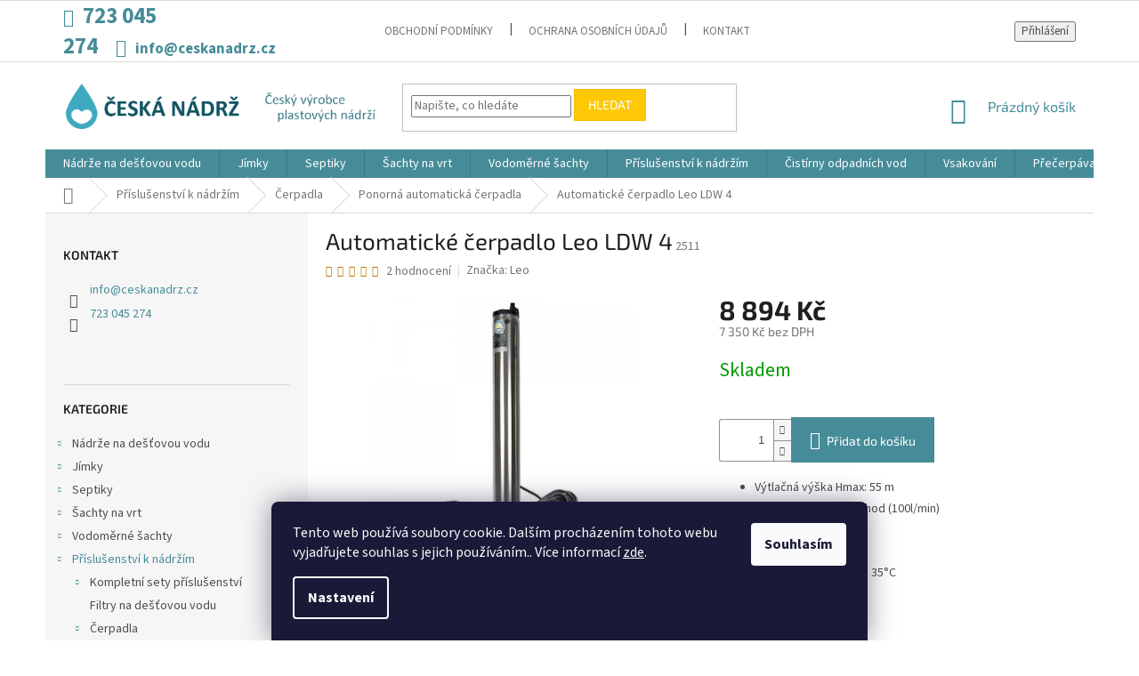

--- FILE ---
content_type: text/html; charset=utf-8
request_url: https://www.ceskanadrz.cz/automaticke-cerpadlo-leo-ldw-4/
body_size: 32581
content:
<!doctype html><html lang="cs" dir="ltr" class="header-background-light external-fonts-loaded"><head><meta charset="utf-8" /><meta name="viewport" content="width=device-width,initial-scale=1" /><title>Automatické čerpadlo Leo LDW 4 - Česká nádrž</title><link rel="preconnect" href="https://cdn.myshoptet.com" /><link rel="dns-prefetch" href="https://cdn.myshoptet.com" /><link rel="preload" href="https://cdn.myshoptet.com/prj/dist/master/cms/libs/jquery/jquery-1.11.3.min.js" as="script" /><link href="https://cdn.myshoptet.com/prj/dist/master/cms/templates/frontend_templates/shared/css/font-face/source-sans-3.css" rel="stylesheet"><link href="https://cdn.myshoptet.com/prj/dist/master/cms/templates/frontend_templates/shared/css/font-face/exo-2.css" rel="stylesheet"><link href="https://cdn.myshoptet.com/prj/dist/master/shop/dist/font-shoptet-11.css.62c94c7785ff2cea73b2.css" rel="stylesheet"><script>
dataLayer = [];
dataLayer.push({'shoptet' : {
    "pageId": 890,
    "pageType": "productDetail",
    "currency": "CZK",
    "currencyInfo": {
        "decimalSeparator": ",",
        "exchangeRate": 1,
        "priceDecimalPlaces": 0,
        "symbol": "K\u010d",
        "symbolLeft": 0,
        "thousandSeparator": " "
    },
    "language": "cs",
    "projectId": 427737,
    "product": {
        "id": 2567,
        "guid": "78ef8aca-e99b-11ed-876c-f24631d4a679",
        "hasVariants": false,
        "codes": [
            {
                "code": 2511
            }
        ],
        "code": "2511",
        "name": "Automatick\u00e9 \u010derpadlo Leo LDW 4",
        "appendix": "",
        "weight": 0,
        "manufacturer": "Leo",
        "manufacturerGuid": "1EF5333E1B496868A1C5DA0BA3DED3EE",
        "currentCategory": "P\u0159\u00edslu\u0161enstv\u00ed k n\u00e1dr\u017e\u00edm | \u010cerpadla | Ponorn\u00e1 automatick\u00e1 \u010derpadla",
        "currentCategoryGuid": "e55b484f-761e-11eb-bbb3-b8ca3a6063f8",
        "defaultCategory": "P\u0159\u00edslu\u0161enstv\u00ed k n\u00e1dr\u017e\u00edm | \u010cerpadla | Ponorn\u00e1 automatick\u00e1 \u010derpadla",
        "defaultCategoryGuid": "e55b484f-761e-11eb-bbb3-b8ca3a6063f8",
        "currency": "CZK",
        "priceWithVat": 8894
    },
    "stocks": [
        {
            "id": "ext",
            "title": "Sklad",
            "isDeliveryPoint": 0,
            "visibleOnEshop": 1
        }
    ],
    "cartInfo": {
        "id": null,
        "freeShipping": false,
        "freeShippingFrom": null,
        "leftToFreeGift": {
            "formattedPrice": "0 K\u010d",
            "priceLeft": 0
        },
        "freeGift": false,
        "leftToFreeShipping": {
            "priceLeft": null,
            "dependOnRegion": null,
            "formattedPrice": null
        },
        "discountCoupon": [],
        "getNoBillingShippingPrice": {
            "withoutVat": 0,
            "vat": 0,
            "withVat": 0
        },
        "cartItems": [],
        "taxMode": "ORDINARY"
    },
    "cart": [],
    "customer": {
        "priceRatio": 1,
        "priceListId": 1,
        "groupId": null,
        "registered": false,
        "mainAccount": false
    }
}});
dataLayer.push({'cookie_consent' : {
    "marketing": "denied",
    "analytics": "denied"
}});
document.addEventListener('DOMContentLoaded', function() {
    shoptet.consent.onAccept(function(agreements) {
        if (agreements.length == 0) {
            return;
        }
        dataLayer.push({
            'cookie_consent' : {
                'marketing' : (agreements.includes(shoptet.config.cookiesConsentOptPersonalisation)
                    ? 'granted' : 'denied'),
                'analytics': (agreements.includes(shoptet.config.cookiesConsentOptAnalytics)
                    ? 'granted' : 'denied')
            },
            'event': 'cookie_consent'
        });
    });
});
</script>

<!-- Google Tag Manager -->
<script>(function(w,d,s,l,i){w[l]=w[l]||[];w[l].push({'gtm.start':
new Date().getTime(),event:'gtm.js'});var f=d.getElementsByTagName(s)[0],
j=d.createElement(s),dl=l!='dataLayer'?'&l='+l:'';j.async=true;j.src=
'https://www.googletagmanager.com/gtm.js?id='+i+dl;f.parentNode.insertBefore(j,f);
})(window,document,'script','dataLayer','GTM-K4R2NK7');</script>
<!-- End Google Tag Manager -->

<meta property="og:type" content="website"><meta property="og:site_name" content="ceskanadrz.cz"><meta property="og:url" content="https://www.ceskanadrz.cz/automaticke-cerpadlo-leo-ldw-4/"><meta property="og:title" content="Automatické čerpadlo Leo LDW 4 - Česká nádrž"><meta name="author" content="Česká nádrž"><meta name="web_author" content="Shoptet.cz"><meta name="dcterms.rightsHolder" content="www.ceskanadrz.cz"><meta name="robots" content="index,follow"><meta property="og:image" content="https://cdn.myshoptet.com/usr/www.ceskanadrz.cz/user/shop/big/2567_leo-ldw-4.jpg?65cc77ee"><meta property="product:price:amount" content="8894"><meta property="product:price:currency" content="CZK"><style>:root {--color-primary: #468c98;--color-primary-h: 189;--color-primary-s: 37%;--color-primary-l: 44%;--color-primary-hover: #3b7580;--color-primary-hover-h: 190;--color-primary-hover-s: 37%;--color-primary-hover-l: 37%;--color-secondary: #468c98;--color-secondary-h: 189;--color-secondary-s: 37%;--color-secondary-l: 44%;--color-secondary-hover: #3b7580;--color-secondary-hover-h: 190;--color-secondary-hover-s: 37%;--color-secondary-hover-l: 37%;--color-tertiary: #ffc807;--color-tertiary-h: 47;--color-tertiary-s: 100%;--color-tertiary-l: 51%;--color-tertiary-hover: #ffbb00;--color-tertiary-hover-h: 44;--color-tertiary-hover-s: 100%;--color-tertiary-hover-l: 50%;--color-header-background: #ffffff;--template-font: "Source Sans 3";--template-headings-font: "Exo 2";--header-background-url: url("[data-uri]");--cookies-notice-background: #1A1937;--cookies-notice-color: #F8FAFB;--cookies-notice-button-hover: #f5f5f5;--cookies-notice-link-hover: #27263f;--templates-update-management-preview-mode-content: "Náhled aktualizací šablony je aktivní pro váš prohlížeč."}</style>
    
    <link href="https://cdn.myshoptet.com/prj/dist/master/shop/dist/main-11.less.5a24dcbbdabfd189c152.css" rel="stylesheet" />
        
    <script>var shoptet = shoptet || {};</script>
    <script src="https://cdn.myshoptet.com/prj/dist/master/shop/dist/main-3g-header.js.05f199e7fd2450312de2.js"></script>
<!-- User include --><!-- service 1710(1294) html code header -->
<link 
rel="stylesheet" 
href="https://cdn.myshoptet.com/usr/dmartini.myshoptet.com/user/documents/upload/dmartini/note_plus/note_plus.min.css?10"
data-author="Dominik Martini" 
data-author-web="dmartini.cz">

<!-- service 417(71) html code header -->
<style>
@media screen and (max-width: 767px) {
body.sticky-mobile:not(.paxio-merkur):not(.venus) .dropdown {display: none !important;}
body.sticky-mobile:not(.paxio-merkur):not(.venus) .languagesMenu{right: 98px; position: absolute;}
body.sticky-mobile:not(.paxio-merkur):not(.venus) .languagesMenu .caret{display: none !important;}
body.sticky-mobile:not(.paxio-merkur):not(.venus) .languagesMenu.open .languagesMenu__content {display: block;right: 0;left: auto;}
.template-12 #header .site-name {max-width: 40% !important;}
}
@media screen and (-ms-high-contrast: active), (-ms-high-contrast: none) {
.template-12 #header {position: fixed; width: 100%;}
.template-12 #content-wrapper.content-wrapper{padding-top: 80px;}
}
.sticky-mobile #header-image{display: none;}
@media screen and (max-width: 640px) {
.template-04.sticky-mobile #header-cart{position: fixed;top: 3px;right: 92px;}
.template-04.sticky-mobile #header-cart::before {font-size: 32px;}
.template-04.sticky-mobile #header-cart strong{display: none;}
}
@media screen and (min-width: 641px) {
.dklabGarnet #main-wrapper {overflow: visible !important;}
}
.dklabGarnet.sticky-mobile #logo img {top: 0 !important;}
@media screen and (min-width: 768px){
.top-navigation-bar .site-name {display: none;}
}
/*NOVÁ VERZE MOBILNÍ HLAVIČKY*/
@media screen and (max-width: 767px){
.scrolled-down body:not(.ordering-process):not(.search-window-visible) .top-navigation-bar {transform: none !important;}
.scrolled-down body:not(.ordering-process):not(.search-window-visible) #header .site-name {transform: none !important;}
.scrolled-down body:not(.ordering-process):not(.search-window-visible) #header .cart-count {transform: none !important;}
.scrolled-down #header {transform: none !important;}

body.template-11.mobile-header-version-1:not(.paxio-merkur):not(.venus) .top-navigation-bar .site-name{display: none !important;}
body.template-11.mobile-header-version-1:not(.paxio-merkur):not(.venus) #header .cart-count {top: -39px !important;position: absolute !important;}
.template-11.sticky-mobile.mobile-header-version-1 .responsive-tools > a[data-target="search"] {visibility: visible;}
.template-12.mobile-header-version-1 #header{position: fixed !important;}
.template-09.mobile-header-version-1.sticky-mobile .top-nav .subnav-left {visibility: visible;}
}

/*Disco*/
@media screen and (min-width: 768px){
.template-13:not(.jupiter) #header, .template-14 #header{position: sticky;top: 0;z-index: 8;}
.template-14.search-window-visible #header{z-index: 9999;}
body.navigation-hovered::before {z-index: 7;}
/*
.template-13 .top-navigation-bar{z-index: 10000;}
.template-13 .popup-widget {z-index: 10001;}
*/
.scrolled .template-13 #header, .scrolled .template-14 #header{box-shadow: 0 2px 10px rgba(0,0,0,0.1);}
.search-focused::before{z-index: 8;}
.top-navigation-bar{z-index: 9;position: relative;}
.paxio-merkur.top-navigation-menu-visible #header .search-form .form-control {z-index: 1;}
.paxio-merkur.top-navigation-menu-visible .search-form::before {z-index: 1;}
.scrolled .popup-widget.cart-widget {position: fixed;top: 68px !important;}

/* MERKUR */
.paxio-merkur.sticky-mobile.template-11 #oblibeneBtn{line-height: 70px !important;}
}


/* VENUS */
@media screen and (min-width: 768px){
.venus.sticky-mobile:not(.ordering-process) #header {position: fixed !important;width: 100%;transform: none !important;translate: none !important;box-shadow: 0 2px 10px rgba(0,0,0,0.1);visibility: visible !important;opacity: 1 !important;}
.venus.sticky-mobile:not(.ordering-process) .overall-wrapper{padding-top: 160px;}
.venus.sticky-mobile.type-index:not(.ordering-process) .overall-wrapper{padding-top: 85px;}
.venus.sticky-mobile:not(.ordering-process) #content-wrapper.content-wrapper {padding-top: 0 !important;}
}
@media screen and (max-width: 767px){
.template-14 .top-navigation-bar > .site-name{display: none !important;}
.template-14 #header .header-top .header-top-wrapper .site-name{margin: 0;}
}
/* JUPITER */
@media screen and (max-width: 767px){
.scrolled-down body.jupiter:not(.ordering-process):not(.search-window-visible) #header .site-name {-webkit-transform: translateX(-50%) !important;transform: translateX(-50%) !important;}
}
@media screen and (min-width: 768px){
.jupiter.sticky-header #header::after{display: none;}
.jupiter.sticky-header #header{position: fixed; top: 0; width: 100%;z-index: 99;}
.jupiter.sticky-header.ordering-process #header{position: relative;}
.jupiter.sticky-header .overall-wrapper{padding-top: 182px;}
.jupiter.sticky-header.ordering-process .overall-wrapper{padding-top: 0;}
.jupiter.sticky-header #header .header-top {height: 80px;}
}
</style>
<!-- project html code header -->
<meta name="p:domain_verify" content="3443601ac63417bfaf382570bc2f35d1"/>

<style type="text/css">
.project-phone { font-size:25px; font-weight:bold; color:#468c98 !important; }
.project-email { font-size:17px; font-weight:bold; color:#468c98 !important; }
.zaznam { display:none; }

/* .menu-helper::after{content:"Další produkty"; font-family:"Exo 2"; font-size:14px; width:100px;} */

.menu-helper::after {
	content: "Další produkty";
	font-family: "Source Sans Pro",sans-serif;
	font-size: 14px;
	font-weight: 400;
  width: 100px;
	}

.menu-helper-visible .menu-helper::after {
	font-family:shoptet;
	}

.menu-helper::after,
.menu-trigger::after {
	color: #fff;
	background-color: #468c98;
	}

</style>

<!-- chatbot -->
<script type="text/javascript">
  if (!Array.isArray(window.qbOptions)) {
    window.qbOptions = []
  }
  window.qbOptions.push({"baseUrl":"https://bots.sefbot.cz","use":"R0nPpbvGjxmXz4w6/NePdxmo08Grj8K6Q"});

</script>

<script type="text/javascript" src="https://static.bots.sefbot.cz/website/js/widget2.cf24ddd8.min.js" crossorigin="anonymous" defer data-no-minify="1"></script>

<style>
.faq-answer {
  font-size: 16px;
  color: #fff;
  border-radius: 4px;
  margin-top: 10px;
  padding: 10px;
  display: none;
}
.faq-answer a {
  color: #fff;
  text-decoration: underline;
}

.faq .faq-question {
  position: relative;
  cursor: pointer;
  display: flex;
  align-items: center;
  border: 1px solid var(--color-primary);
  margin-bottom: 1rem;
  padding: 10px;
}

.faq .faq-question h3 {
  margin: 0;
  font-size: 18px;
  font-family: "Roboto", sans-serif;
}

.faq .faq-toggle {
  background: var(--color-primary);
  width: 30px;
  height: 30px;
  position: absolute;
  top: 5px;
  left: auto;
  right: 5px;
  border-radius: 2px 4px;
  display: flex;
  justify-content: center;
  align-items: center;
  color: #fff;
  font-size: 26px;
  font-weight: 500;
}

.faq-item.open .faq-answer {
  display: block;
  animation: slideDown 0.3s ease-out;
}

.faq-item.open .faq-item .faq-answer { display: none; }

.faq-item.open .text,
.faq-item.open .faq-item.open .text {
	color: #fff;
  background: var(--color-primary);
  padding: 2rem;
}

@keyframes slideDown {
  from {
    max-height: 0;
    opacity: 0;
  }
  to {
    max-height: 500px;
    opacity: 1;
  }
}
</style>
<!-- /User include --><link rel="shortcut icon" href="/favicon.ico" type="image/x-icon" /><link rel="canonical" href="https://www.ceskanadrz.cz/automaticke-cerpadlo-leo-ldw-4/" />    <script>
        var _hwq = _hwq || [];
        _hwq.push(['setKey', '21067D8A34E89A5CAFE226A83DA8F220']);
        _hwq.push(['setTopPos', '0']);
        _hwq.push(['showWidget', '22']);
        (function() {
            var ho = document.createElement('script');
            ho.src = 'https://cz.im9.cz/direct/i/gjs.php?n=wdgt&sak=21067D8A34E89A5CAFE226A83DA8F220';
            var s = document.getElementsByTagName('script')[0]; s.parentNode.insertBefore(ho, s);
        })();
    </script>
    <!-- Global site tag (gtag.js) - Google Analytics -->
    <script async src="https://www.googletagmanager.com/gtag/js?id=G-16XK7PRVHD"></script>
    <script>
        
        window.dataLayer = window.dataLayer || [];
        function gtag(){dataLayer.push(arguments);}
        

                    console.debug('default consent data');

            gtag('consent', 'default', {"ad_storage":"denied","analytics_storage":"denied","ad_user_data":"denied","ad_personalization":"denied","wait_for_update":500});
            dataLayer.push({
                'event': 'default_consent'
            });
        
        gtag('js', new Date());

        
                gtag('config', 'G-16XK7PRVHD', {"groups":"GA4","send_page_view":false,"content_group":"productDetail","currency":"CZK","page_language":"cs"});
        
                gtag('config', 'AW-374294543', {"allow_enhanced_conversions":true});
        
        
        
        
        
                    gtag('event', 'page_view', {"send_to":"GA4","page_language":"cs","content_group":"productDetail","currency":"CZK"});
        
                gtag('set', 'currency', 'CZK');

        gtag('event', 'view_item', {
            "send_to": "UA",
            "items": [
                {
                    "id": "2511",
                    "name": "Automatick\u00e9 \u010derpadlo Leo LDW 4",
                    "category": "P\u0159\u00edslu\u0161enstv\u00ed k n\u00e1dr\u017e\u00edm \/ \u010cerpadla \/ Ponorn\u00e1 automatick\u00e1 \u010derpadla",
                                        "brand": "Leo",
                                                            "price": 7350
                }
            ]
        });
        
        
        
        
        
                    gtag('event', 'view_item', {"send_to":"GA4","page_language":"cs","content_group":"productDetail","value":7350,"currency":"CZK","items":[{"item_id":"2511","item_name":"Automatick\u00e9 \u010derpadlo Leo LDW 4","item_brand":"Leo","item_category":"P\u0159\u00edslu\u0161enstv\u00ed k n\u00e1dr\u017e\u00edm","item_category2":"\u010cerpadla","item_category3":"Ponorn\u00e1 automatick\u00e1 \u010derpadla","price":7350,"quantity":1,"index":0}]});
        
        
        
        
        
        
        
        document.addEventListener('DOMContentLoaded', function() {
            if (typeof shoptet.tracking !== 'undefined') {
                for (var id in shoptet.tracking.bannersList) {
                    gtag('event', 'view_promotion', {
                        "send_to": "UA",
                        "promotions": [
                            {
                                "id": shoptet.tracking.bannersList[id].id,
                                "name": shoptet.tracking.bannersList[id].name,
                                "position": shoptet.tracking.bannersList[id].position
                            }
                        ]
                    });
                }
            }

            shoptet.consent.onAccept(function(agreements) {
                if (agreements.length !== 0) {
                    console.debug('gtag consent accept');
                    var gtagConsentPayload =  {
                        'ad_storage': agreements.includes(shoptet.config.cookiesConsentOptPersonalisation)
                            ? 'granted' : 'denied',
                        'analytics_storage': agreements.includes(shoptet.config.cookiesConsentOptAnalytics)
                            ? 'granted' : 'denied',
                                                                                                'ad_user_data': agreements.includes(shoptet.config.cookiesConsentOptPersonalisation)
                            ? 'granted' : 'denied',
                        'ad_personalization': agreements.includes(shoptet.config.cookiesConsentOptPersonalisation)
                            ? 'granted' : 'denied',
                        };
                    console.debug('update consent data', gtagConsentPayload);
                    gtag('consent', 'update', gtagConsentPayload);
                    dataLayer.push(
                        { 'event': 'update_consent' }
                    );
                }
            });
        });
    </script>
<script>
    (function(t, r, a, c, k, i, n, g) { t['ROIDataObject'] = k;
    t[k]=t[k]||function(){ (t[k].q=t[k].q||[]).push(arguments) },t[k].c=i;n=r.createElement(a),
    g=r.getElementsByTagName(a)[0];n.async=1;n.src=c;g.parentNode.insertBefore(n,g)
    })(window, document, 'script', '//www.heureka.cz/ocm/sdk.js?source=shoptet&version=2&page=product_detail', 'heureka', 'cz');

    heureka('set_user_consent', 0);
</script>
</head><body class="desktop id-890 in-ponorna-automaticka-cerpadla template-11 type-product type-detail multiple-columns-body columns-mobile-2 columns-3 ums_forms_redesign--off ums_a11y_category_page--on ums_discussion_rating_forms--off ums_flags_display_unification--on ums_a11y_login--on mobile-header-version-0"><noscript>
    <style>
        #header {
            padding-top: 0;
            position: relative !important;
            top: 0;
        }
        .header-navigation {
            position: relative !important;
        }
        .overall-wrapper {
            margin: 0 !important;
        }
        body:not(.ready) {
            visibility: visible !important;
        }
    </style>
    <div class="no-javascript">
        <div class="no-javascript__title">Musíte změnit nastavení vašeho prohlížeče</div>
        <div class="no-javascript__text">Podívejte se na: <a href="https://www.google.com/support/bin/answer.py?answer=23852">Jak povolit JavaScript ve vašem prohlížeči</a>.</div>
        <div class="no-javascript__text">Pokud používáte software na blokování reklam, může být nutné povolit JavaScript z této stránky.</div>
        <div class="no-javascript__text">Děkujeme.</div>
    </div>
</noscript>

<!-- Google Tag Manager (noscript) -->
<noscript><iframe src="https://www.googletagmanager.com/ns.html?id=GTM-K4R2NK7"
height="0" width="0" style="display:none;visibility:hidden"></iframe></noscript>
<!-- End Google Tag Manager (noscript) -->

    <div class="siteCookies siteCookies--bottom siteCookies--dark js-siteCookies" role="dialog" data-testid="cookiesPopup" data-nosnippet>
        <div class="siteCookies__form">
            <div class="siteCookies__content">
                <div class="siteCookies__text">
                    Tento web používá soubory cookie. Dalším procházením tohoto webu vyjadřujete souhlas s jejich používáním.. Více informací <a href="http://www.ceskanadrz.cz/podminky-ochrany-osobnich-udaju/" target="\&quot;_blank\&quot;">zde</a>.
                </div>
                <p class="siteCookies__links">
                    <button class="siteCookies__link js-cookies-settings" aria-label="Nastavení cookies" data-testid="cookiesSettings">Nastavení</button>
                </p>
            </div>
            <div class="siteCookies__buttonWrap">
                                <button class="siteCookies__button js-cookiesConsentSubmit" value="all" aria-label="Přijmout cookies" data-testid="buttonCookiesAccept">Souhlasím</button>
            </div>
        </div>
        <script>
            document.addEventListener("DOMContentLoaded", () => {
                const siteCookies = document.querySelector('.js-siteCookies');
                document.addEventListener("scroll", shoptet.common.throttle(() => {
                    const st = document.documentElement.scrollTop;
                    if (st > 1) {
                        siteCookies.classList.add('siteCookies--scrolled');
                    } else {
                        siteCookies.classList.remove('siteCookies--scrolled');
                    }
                }, 100));
            });
        </script>
    </div>
<a href="#content" class="skip-link sr-only">Přejít na obsah</a><div class="overall-wrapper"><div class="user-action"><div class="container">
    <div class="user-action-in">
                    <div id="login" class="user-action-login popup-widget login-widget" role="dialog" aria-labelledby="loginHeading">
        <div class="popup-widget-inner">
                            <h2 id="loginHeading">Přihlášení k vašemu účtu</h2><div id="customerLogin"><form action="/action/Customer/Login/" method="post" id="formLoginIncluded" class="csrf-enabled formLogin" data-testid="formLogin"><input type="hidden" name="referer" value="" /><div class="form-group"><div class="input-wrapper email js-validated-element-wrapper no-label"><input type="email" name="email" class="form-control" autofocus placeholder="E-mailová adresa (např. jan@novak.cz)" data-testid="inputEmail" autocomplete="email" required /></div></div><div class="form-group"><div class="input-wrapper password js-validated-element-wrapper no-label"><input type="password" name="password" class="form-control" placeholder="Heslo" data-testid="inputPassword" autocomplete="current-password" required /><span class="no-display">Nemůžete vyplnit toto pole</span><input type="text" name="surname" value="" class="no-display" /></div></div><div class="form-group"><div class="login-wrapper"><button type="submit" class="btn btn-secondary btn-text btn-login" data-testid="buttonSubmit">Přihlásit se</button><div class="password-helper"><a href="/registrace/" data-testid="signup" rel="nofollow">Nová registrace</a><a href="/klient/zapomenute-heslo/" rel="nofollow">Zapomenuté heslo</a></div></div></div></form>
</div>                    </div>
    </div>

                            <div id="cart-widget" class="user-action-cart popup-widget cart-widget loader-wrapper" data-testid="popupCartWidget" role="dialog" aria-hidden="true">
    <div class="popup-widget-inner cart-widget-inner place-cart-here">
        <div class="loader-overlay">
            <div class="loader"></div>
        </div>
    </div>

    <div class="cart-widget-button">
        <a href="/kosik/" class="btn btn-conversion" id="continue-order-button" rel="nofollow" data-testid="buttonNextStep">Pokračovat do košíku</a>
    </div>
</div>
            </div>
</div>
</div><div class="top-navigation-bar" data-testid="topNavigationBar">

    <div class="container">

        <div class="top-navigation-contacts">
            <strong>Zákaznická podpora:</strong><a href="tel:723045274" class="project-phone" aria-label="Zavolat na 723045274" data-testid="contactboxPhone"><span>723 045 274</span></a><a href="mailto:info@ceskanadrz.cz" class="project-email" data-testid="contactboxEmail"><span>info@ceskanadrz.cz</span></a>        </div>

                            <div class="top-navigation-menu">
                <div class="top-navigation-menu-trigger"></div>
                <ul class="top-navigation-bar-menu">
                                            <li class="top-navigation-menu-item-39">
                            <a href="/obchodni-podminky/">Obchodní podmínky</a>
                        </li>
                                            <li class="top-navigation-menu-item-691">
                            <a href="/podminky-ochrany-osobnich-udaju/">Ochrana osobních údajů</a>
                        </li>
                                            <li class="top-navigation-menu-item-29">
                            <a href="/kontakty/">Kontakt</a>
                        </li>
                                    </ul>
                <ul class="top-navigation-bar-menu-helper"></ul>
            </div>
        
        <div class="top-navigation-tools">
            <div class="responsive-tools">
                <a href="#" class="toggle-window" data-target="search" aria-label="Hledat" data-testid="linkSearchIcon"></a>
                                                            <a href="#" class="toggle-window" data-target="login"></a>
                                                    <a href="#" class="toggle-window" data-target="navigation" aria-label="Menu" data-testid="hamburgerMenu"></a>
            </div>
                        <button class="top-nav-button top-nav-button-login toggle-window" type="button" data-target="login" aria-haspopup="dialog" aria-controls="login" aria-expanded="false" data-testid="signin"><span>Přihlášení</span></button>        </div>

    </div>

</div>
<header id="header"><div class="container navigation-wrapper">
    <div class="header-top">
        <div class="site-name-wrapper">
            <div class="site-name"><a href="/" data-testid="linkWebsiteLogo"><img src="https://cdn.myshoptet.com/usr/www.ceskanadrz.cz/user/logos/logo_final2.png" alt="Česká nádrž" fetchpriority="low" /></a></div>        </div>
        <div class="search" itemscope itemtype="https://schema.org/WebSite">
            <meta itemprop="headline" content="Ponorná automatická čerpadla"/><meta itemprop="url" content="https://www.ceskanadrz.cz"/>            <form action="/action/ProductSearch/prepareString/" method="post"
    id="formSearchForm" class="search-form compact-form js-search-main"
    itemprop="potentialAction" itemscope itemtype="https://schema.org/SearchAction" data-testid="searchForm">
    <fieldset>
        <meta itemprop="target"
            content="https://www.ceskanadrz.cz/vyhledavani/?string={string}"/>
        <input type="hidden" name="language" value="cs"/>
        
            
<input
    type="search"
    name="string"
        class="query-input form-control search-input js-search-input"
    placeholder="Napište, co hledáte"
    autocomplete="off"
    required
    itemprop="query-input"
    aria-label="Vyhledávání"
    data-testid="searchInput"
>
            <button type="submit" class="btn btn-default" data-testid="searchBtn">Hledat</button>
        
    </fieldset>
</form>
        </div>
        <div class="navigation-buttons">
                
    <a href="/kosik/" class="btn btn-icon toggle-window cart-count" data-target="cart" data-hover="true" data-redirect="true" data-testid="headerCart" rel="nofollow" aria-haspopup="dialog" aria-expanded="false" aria-controls="cart-widget">
        
                <span class="sr-only">Nákupní košík</span>
        
            <span class="cart-price visible-lg-inline-block" data-testid="headerCartPrice">
                                    Prázdný košík                            </span>
        
    
            </a>
        </div>
    </div>
    <nav id="navigation" aria-label="Hlavní menu" data-collapsible="true"><div class="navigation-in menu"><ul class="menu-level-1" role="menubar" data-testid="headerMenuItems"><li class="menu-item-707 ext" role="none"><a href="/nadrze-na-destovou-vodu/" data-testid="headerMenuItem" role="menuitem" aria-haspopup="true" aria-expanded="false"><b>Nádrže na dešťovou vodu</b><span class="submenu-arrow"></span></a><ul class="menu-level-2" aria-label="Nádrže na dešťovou vodu" tabindex="-1" role="menu"><li class="menu-item-710 has-third-level" role="none"><a href="/samonosne-nadrze-na-vodu/" class="menu-image" data-testid="headerMenuItem" tabindex="-1" aria-hidden="true"><img src="data:image/svg+xml,%3Csvg%20width%3D%22140%22%20height%3D%22100%22%20xmlns%3D%22http%3A%2F%2Fwww.w3.org%2F2000%2Fsvg%22%3E%3C%2Fsvg%3E" alt="" aria-hidden="true" width="140" height="100"  data-src="https://cdn.myshoptet.com/usr/www.ceskanadrz.cz/user/categories/thumb/samonosn___kruhov___n__dr___na_vodu1-1.jpg" fetchpriority="low" /></a><div><a href="/samonosne-nadrze-na-vodu/" data-testid="headerMenuItem" role="menuitem"><span>Samonosné</span></a>
                                                    <ul class="menu-level-3" role="menu">
                                                                    <li class="menu-item-722" role="none">
                                        <a href="/samonosne-kruhove-nadrze-na-vodu/" data-testid="headerMenuItem" role="menuitem">
                                            Kruhové</a>,                                    </li>
                                                                    <li class="menu-item-725" role="none">
                                        <a href="/samonosne-hranate-nadrze-na-vodu/" data-testid="headerMenuItem" role="menuitem">
                                            Hranaté</a>                                    </li>
                                                            </ul>
                        </div></li><li class="menu-item-713 has-third-level" role="none"><a href="/nadrze-na-vodu-k-obetonovani/" class="menu-image" data-testid="headerMenuItem" tabindex="-1" aria-hidden="true"><img src="data:image/svg+xml,%3Csvg%20width%3D%22140%22%20height%3D%22100%22%20xmlns%3D%22http%3A%2F%2Fwww.w3.org%2F2000%2Fsvg%22%3E%3C%2Fsvg%3E" alt="" aria-hidden="true" width="140" height="100"  data-src="https://cdn.myshoptet.com/usr/www.ceskanadrz.cz/user/categories/thumb/n__dr___na_vodu_k_obetonov__n__.jpg" fetchpriority="low" /></a><div><a href="/nadrze-na-vodu-k-obetonovani/" data-testid="headerMenuItem" role="menuitem"><span>K obetonování</span></a>
                                                    <ul class="menu-level-3" role="menu">
                                                                    <li class="menu-item-728" role="none">
                                        <a href="/kruhove-nadrze-na-vodu-k-obetonovani/" data-testid="headerMenuItem" role="menuitem">
                                            Kruhové</a>,                                    </li>
                                                                    <li class="menu-item-731" role="none">
                                        <a href="/hranate-nadrze-na-vodu-k-obetonovani/" data-testid="headerMenuItem" role="menuitem">
                                            Hranaté</a>                                    </li>
                                                            </ul>
                        </div></li><li class="menu-item-716 has-third-level" role="none"><a href="/dvouplastove-nadrze-na-vodu/" class="menu-image" data-testid="headerMenuItem" tabindex="-1" aria-hidden="true"><img src="data:image/svg+xml,%3Csvg%20width%3D%22140%22%20height%3D%22100%22%20xmlns%3D%22http%3A%2F%2Fwww.w3.org%2F2000%2Fsvg%22%3E%3C%2Fsvg%3E" alt="" aria-hidden="true" width="140" height="100"  data-src="https://cdn.myshoptet.com/usr/www.ceskanadrz.cz/user/categories/thumb/dvoupl______ov___kruhov___j__mka.jpg" fetchpriority="low" /></a><div><a href="/dvouplastove-nadrze-na-vodu/" data-testid="headerMenuItem" role="menuitem"><span>Dvouplášťové</span></a>
                                                    <ul class="menu-level-3" role="menu">
                                                                    <li class="menu-item-734" role="none">
                                        <a href="/kruhove-dvouplastove-nadrze-na-vodu/" data-testid="headerMenuItem" role="menuitem">
                                            Kruhové</a>,                                    </li>
                                                                    <li class="menu-item-737" role="none">
                                        <a href="/hranate-dvouplastove-nadrze-na-vodu/" data-testid="headerMenuItem" role="menuitem">
                                            Hranaté</a>                                    </li>
                                                            </ul>
                        </div></li><li class="menu-item-719 has-third-level" role="none"><a href="/sety-nadrzi-na-vodu/" class="menu-image" data-testid="headerMenuItem" tabindex="-1" aria-hidden="true"><img src="data:image/svg+xml,%3Csvg%20width%3D%22140%22%20height%3D%22100%22%20xmlns%3D%22http%3A%2F%2Fwww.w3.org%2F2000%2Fsvg%22%3E%3C%2Fsvg%3E" alt="" aria-hidden="true" width="140" height="100"  data-src="https://cdn.myshoptet.com/usr/www.ceskanadrz.cz/user/categories/thumb/n__dr_____set_pro_vyu__it___de____ov___vody_na_z__livku_a_splachov__n___-_d__m_top.jpg" fetchpriority="low" /></a><div><a href="/sety-nadrzi-na-vodu/" data-testid="headerMenuItem" role="menuitem"><span>Sety nádrží</span></a>
                                                    <ul class="menu-level-3" role="menu">
                                                                    <li class="menu-item-740" role="none">
                                        <a href="/sety-nadrzi-na-vodu-pro-zalevani/" data-testid="headerMenuItem" role="menuitem">
                                            K zalévání</a>,                                    </li>
                                                                    <li class="menu-item-743" role="none">
                                        <a href="/sety-nadrzi-na-vodu-k-zalevani-a-splachovani-wc/" data-testid="headerMenuItem" role="menuitem">
                                            K zalévání a splachování WC</a>                                    </li>
                                                            </ul>
                        </div></li><li class="menu-item-952 has-third-level" role="none"><a href="/nizke--ploche-nadrze-na-vodu/" class="menu-image" data-testid="headerMenuItem" tabindex="-1" aria-hidden="true"><img src="data:image/svg+xml,%3Csvg%20width%3D%22140%22%20height%3D%22100%22%20xmlns%3D%22http%3A%2F%2Fwww.w3.org%2F2000%2Fsvg%22%3E%3C%2Fsvg%3E" alt="" aria-hidden="true" width="140" height="100"  data-src="https://cdn.myshoptet.com/usr/www.ceskanadrz.cz/user/categories/thumb/n__zk___n__dr___na_de____ovou_vodu.jpg" fetchpriority="low" /></a><div><a href="/nizke--ploche-nadrze-na-vodu/" data-testid="headerMenuItem" role="menuitem"><span>Nízké, ploché nádrže na vodu</span></a>
                                                    <ul class="menu-level-3" role="menu">
                                                                    <li class="menu-item-1069" role="none">
                                        <a href="/nizke--ploche-kruhove-nadrze-na-vodu/" data-testid="headerMenuItem" role="menuitem">
                                            Kruhové</a>,                                    </li>
                                                                    <li class="menu-item-1072" role="none">
                                        <a href="/nizke--ploche-hranate-nadrze-na-vodu/" data-testid="headerMenuItem" role="menuitem">
                                            Hranaté</a>                                    </li>
                                                            </ul>
                        </div></li><li class="menu-item-794" role="none"><a href="/nadzemni-nadrze-na-vodu/" class="menu-image" data-testid="headerMenuItem" tabindex="-1" aria-hidden="true"><img src="data:image/svg+xml,%3Csvg%20width%3D%22140%22%20height%3D%22100%22%20xmlns%3D%22http%3A%2F%2Fwww.w3.org%2F2000%2Fsvg%22%3E%3C%2Fsvg%3E" alt="" aria-hidden="true" width="140" height="100"  data-src="https://cdn.myshoptet.com/usr/www.ceskanadrz.cz/user/categories/thumb/nadzemn___n__dr___s_uv_stabilizac__.jpg" fetchpriority="low" /></a><div><a href="/nadzemni-nadrze-na-vodu/" data-testid="headerMenuItem" role="menuitem"><span>Nadzemní nádrže na vodu</span></a>
                        </div></li></ul></li>
<li class="menu-item-746 ext" role="none"><a href="/jimky/" data-testid="headerMenuItem" role="menuitem" aria-haspopup="true" aria-expanded="false"><b>Jímky</b><span class="submenu-arrow"></span></a><ul class="menu-level-2" aria-label="Jímky" tabindex="-1" role="menu"><li class="menu-item-749 has-third-level" role="none"><a href="/samonosne-jimky/" class="menu-image" data-testid="headerMenuItem" tabindex="-1" aria-hidden="true"><img src="data:image/svg+xml,%3Csvg%20width%3D%22140%22%20height%3D%22100%22%20xmlns%3D%22http%3A%2F%2Fwww.w3.org%2F2000%2Fsvg%22%3E%3C%2Fsvg%3E" alt="" aria-hidden="true" width="140" height="100"  data-src="https://cdn.myshoptet.com/usr/www.ceskanadrz.cz/user/categories/thumb/samonosn___kruhov___j__mka1-1.jpg" fetchpriority="low" /></a><div><a href="/samonosne-jimky/" data-testid="headerMenuItem" role="menuitem"><span>Samonosné jímky</span></a>
                                                    <ul class="menu-level-3" role="menu">
                                                                    <li class="menu-item-758" role="none">
                                        <a href="/samonosne-kruhove-jimky/" data-testid="headerMenuItem" role="menuitem">
                                            Kruhové</a>,                                    </li>
                                                                    <li class="menu-item-761" role="none">
                                        <a href="/samonosne-hranate-jimky/" data-testid="headerMenuItem" role="menuitem">
                                            Hranaté</a>                                    </li>
                                                            </ul>
                        </div></li><li class="menu-item-752 has-third-level" role="none"><a href="/jimky-k-obetonovani/" class="menu-image" data-testid="headerMenuItem" tabindex="-1" aria-hidden="true"><img src="data:image/svg+xml,%3Csvg%20width%3D%22140%22%20height%3D%22100%22%20xmlns%3D%22http%3A%2F%2Fwww.w3.org%2F2000%2Fsvg%22%3E%3C%2Fsvg%3E" alt="" aria-hidden="true" width="140" height="100"  data-src="https://cdn.myshoptet.com/usr/www.ceskanadrz.cz/user/categories/thumb/j__mka_k_obetonov__n__.jpg" fetchpriority="low" /></a><div><a href="/jimky-k-obetonovani/" data-testid="headerMenuItem" role="menuitem"><span>Jímky k obetonování</span></a>
                                                    <ul class="menu-level-3" role="menu">
                                                                    <li class="menu-item-764" role="none">
                                        <a href="/kruhove-jimky-k-obetonovani/" data-testid="headerMenuItem" role="menuitem">
                                            Kruhové</a>,                                    </li>
                                                                    <li class="menu-item-767" role="none">
                                        <a href="/hranate-jimky-k-obetonovani/" data-testid="headerMenuItem" role="menuitem">
                                            Hranaté</a>                                    </li>
                                                            </ul>
                        </div></li><li class="menu-item-755 has-third-level" role="none"><a href="/dvouplastove-jimky/" class="menu-image" data-testid="headerMenuItem" tabindex="-1" aria-hidden="true"><img src="data:image/svg+xml,%3Csvg%20width%3D%22140%22%20height%3D%22100%22%20xmlns%3D%22http%3A%2F%2Fwww.w3.org%2F2000%2Fsvg%22%3E%3C%2Fsvg%3E" alt="" aria-hidden="true" width="140" height="100"  data-src="https://cdn.myshoptet.com/usr/www.ceskanadrz.cz/user/categories/thumb/dvoupl______ov___kruhov___j__mka-1.jpg" fetchpriority="low" /></a><div><a href="/dvouplastove-jimky/" data-testid="headerMenuItem" role="menuitem"><span>Dvouplášťové jímky</span></a>
                                                    <ul class="menu-level-3" role="menu">
                                                                    <li class="menu-item-770" role="none">
                                        <a href="/kruhove-dvouplastove-jimky/" data-testid="headerMenuItem" role="menuitem">
                                            Kruhové</a>,                                    </li>
                                                                    <li class="menu-item-773" role="none">
                                        <a href="/hranate-dvouplastove-jimky/" data-testid="headerMenuItem" role="menuitem">
                                            Hranaté</a>                                    </li>
                                                            </ul>
                        </div></li><li class="menu-item-3637 has-third-level" role="none"><a href="/nizke--ploche-jimky/" class="menu-image" data-testid="headerMenuItem" tabindex="-1" aria-hidden="true"><img src="data:image/svg+xml,%3Csvg%20width%3D%22140%22%20height%3D%22100%22%20xmlns%3D%22http%3A%2F%2Fwww.w3.org%2F2000%2Fsvg%22%3E%3C%2Fsvg%3E" alt="" aria-hidden="true" width="140" height="100"  data-src="https://cdn.myshoptet.com/usr/www.ceskanadrz.cz/user/categories/thumb/1063_10m3-samonosna-kruhova-nadrz-na-vodu-nizka.jpg" fetchpriority="low" /></a><div><a href="/nizke--ploche-jimky/" data-testid="headerMenuItem" role="menuitem"><span>Nízké, ploché jímky</span></a>
                                                    <ul class="menu-level-3" role="menu">
                                                                    <li class="menu-item-3643" role="none">
                                        <a href="/nizke--ploche-kruhove-jimky/" data-testid="headerMenuItem" role="menuitem">
                                            Kruhové</a>,                                    </li>
                                                                    <li class="menu-item-3646" role="none">
                                        <a href="/nizke--ploche-hranate-jimky/" data-testid="headerMenuItem" role="menuitem">
                                            Hranaté</a>                                    </li>
                                                            </ul>
                        </div></li></ul></li>
<li class="menu-item-776 ext" role="none"><a href="/septiky/" data-testid="headerMenuItem" role="menuitem" aria-haspopup="true" aria-expanded="false"><b>Septiky</b><span class="submenu-arrow"></span></a><ul class="menu-level-2" aria-label="Septiky" tabindex="-1" role="menu"><li class="menu-item-779 has-third-level" role="none"><a href="/samonosne-trikomorove-septiky/" class="menu-image" data-testid="headerMenuItem" tabindex="-1" aria-hidden="true"><img src="data:image/svg+xml,%3Csvg%20width%3D%22140%22%20height%3D%22100%22%20xmlns%3D%22http%3A%2F%2Fwww.w3.org%2F2000%2Fsvg%22%3E%3C%2Fsvg%3E" alt="" aria-hidden="true" width="140" height="100"  data-src="https://cdn.myshoptet.com/usr/www.ceskanadrz.cz/user/categories/thumb/samonosn___t____komorov___septik-1.jpg" fetchpriority="low" /></a><div><a href="/samonosne-trikomorove-septiky/" data-testid="headerMenuItem" role="menuitem"><span>Samonosné tříkomorové septiky</span></a>
                                                    <ul class="menu-level-3" role="menu">
                                                                    <li class="menu-item-788" role="none">
                                        <a href="/samonosne-trikomorove-kruhove-septiky/" data-testid="headerMenuItem" role="menuitem">
                                            Kruhové</a>,                                    </li>
                                                                    <li class="menu-item-791" role="none">
                                        <a href="/samonosne-trikomorove-hranate-septiky/" data-testid="headerMenuItem" role="menuitem">
                                            Hranaté</a>                                    </li>
                                                            </ul>
                        </div></li><li class="menu-item-782 has-third-level" role="none"><a href="/trikomorove-septiky-k-obetonovani/" class="menu-image" data-testid="headerMenuItem" tabindex="-1" aria-hidden="true"><img src="data:image/svg+xml,%3Csvg%20width%3D%22140%22%20height%3D%22100%22%20xmlns%3D%22http%3A%2F%2Fwww.w3.org%2F2000%2Fsvg%22%3E%3C%2Fsvg%3E" alt="" aria-hidden="true" width="140" height="100"  data-src="https://cdn.myshoptet.com/usr/www.ceskanadrz.cz/user/categories/thumb/t____komorov___septik_k_obetonov__n__.jpg" fetchpriority="low" /></a><div><a href="/trikomorove-septiky-k-obetonovani/" data-testid="headerMenuItem" role="menuitem"><span>Tříkomorové septiky k obetonování</span></a>
                                                    <ul class="menu-level-3" role="menu">
                                                                    <li class="menu-item-797" role="none">
                                        <a href="/trikomorove-kruhove-septiky-k-obetonovani/" data-testid="headerMenuItem" role="menuitem">
                                            Kruhové</a>,                                    </li>
                                                                    <li class="menu-item-800" role="none">
                                        <a href="/trikomorove-hranate-septiky-k-obetonovani/" data-testid="headerMenuItem" role="menuitem">
                                            Hranaté</a>                                    </li>
                                                            </ul>
                        </div></li><li class="menu-item-785 has-third-level" role="none"><a href="/dvouplastove-trikomorove-septiky/" class="menu-image" data-testid="headerMenuItem" tabindex="-1" aria-hidden="true"><img src="data:image/svg+xml,%3Csvg%20width%3D%22140%22%20height%3D%22100%22%20xmlns%3D%22http%3A%2F%2Fwww.w3.org%2F2000%2Fsvg%22%3E%3C%2Fsvg%3E" alt="" aria-hidden="true" width="140" height="100"  data-src="https://cdn.myshoptet.com/usr/www.ceskanadrz.cz/user/categories/thumb/dvoupl______ov___t____komorov___septik-1.jpg" fetchpriority="low" /></a><div><a href="/dvouplastove-trikomorove-septiky/" data-testid="headerMenuItem" role="menuitem"><span>Dvouplášťové tříkomorové septiky</span></a>
                                                    <ul class="menu-level-3" role="menu">
                                                                    <li class="menu-item-803" role="none">
                                        <a href="/trikomorove-kruhove-dvouplastove-septiky/" data-testid="headerMenuItem" role="menuitem">
                                            Kruhové</a>,                                    </li>
                                                                    <li class="menu-item-806" role="none">
                                        <a href="/trikomorove-hranate-dvouplastove-septiky/" data-testid="headerMenuItem" role="menuitem">
                                            Hranaté</a>                                    </li>
                                                            </ul>
                        </div></li><li class="menu-item-917" role="none"><a href="/set-septiku-s-piskovym-filtrem/" class="menu-image" data-testid="headerMenuItem" tabindex="-1" aria-hidden="true"><img src="data:image/svg+xml,%3Csvg%20width%3D%22140%22%20height%3D%22100%22%20xmlns%3D%22http%3A%2F%2Fwww.w3.org%2F2000%2Fsvg%22%3E%3C%2Fsvg%3E" alt="" aria-hidden="true" width="140" height="100"  data-src="https://cdn.myshoptet.com/usr/www.ceskanadrz.cz/user/categories/thumb/set_t____komorov__ho_septiku_s_p__skov__m_filtrem.jpg" fetchpriority="low" /></a><div><a href="/set-septiku-s-piskovym-filtrem/" data-testid="headerMenuItem" role="menuitem"><span>Set septiku s pískovým filtrem</span></a>
                        </div></li><li class="menu-item-958 has-third-level" role="none"><a href="/sestikomorove-septiky/" class="menu-image" data-testid="headerMenuItem" tabindex="-1" aria-hidden="true"><img src="data:image/svg+xml,%3Csvg%20width%3D%22140%22%20height%3D%22100%22%20xmlns%3D%22http%3A%2F%2Fwww.w3.org%2F2000%2Fsvg%22%3E%3C%2Fsvg%3E" alt="" aria-hidden="true" width="140" height="100"  data-src="https://cdn.myshoptet.com/usr/www.ceskanadrz.cz/user/categories/thumb/__estikomorov___septik.jpg" fetchpriority="low" /></a><div><a href="/sestikomorove-septiky/" data-testid="headerMenuItem" role="menuitem"><span>Šestikomorové septiky</span></a>
                                                    <ul class="menu-level-3" role="menu">
                                                                    <li class="menu-item-3623" role="none">
                                        <a href="/samonosne-sestikomorove-septiky/" data-testid="headerMenuItem" role="menuitem">
                                            Samonosné</a>,                                    </li>
                                                                    <li class="menu-item-3626" role="none">
                                        <a href="/sestikomorove-septiky-k-obetonovani/" data-testid="headerMenuItem" role="menuitem">
                                            K obetonování</a>,                                    </li>
                                                                    <li class="menu-item-3629" role="none">
                                        <a href="/dvouplastove-sestikomorove-septiky/" data-testid="headerMenuItem" role="menuitem">
                                            Dvouplášťové</a>                                    </li>
                                                            </ul>
                        </div></li></ul></li>
<li class="menu-item-809 ext" role="none"><a href="/sachty-na-vrt/" data-testid="headerMenuItem" role="menuitem" aria-haspopup="true" aria-expanded="false"><b>Šachty na vrt</b><span class="submenu-arrow"></span></a><ul class="menu-level-2" aria-label="Šachty na vrt" tabindex="-1" role="menu"><li class="menu-item-3492 has-third-level" role="none"><a href="/sachta-na-vrt-samonosna/" class="menu-image" data-testid="headerMenuItem" tabindex="-1" aria-hidden="true"><img src="data:image/svg+xml,%3Csvg%20width%3D%22140%22%20height%3D%22100%22%20xmlns%3D%22http%3A%2F%2Fwww.w3.org%2F2000%2Fsvg%22%3E%3C%2Fsvg%3E" alt="" aria-hidden="true" width="140" height="100"  data-src="https://cdn.myshoptet.com/usr/www.ceskanadrz.cz/user/categories/thumb/2010_sachta-na-vrt-maxi-1.jpg" fetchpriority="low" /></a><div><a href="/sachta-na-vrt-samonosna/" data-testid="headerMenuItem" role="menuitem"><span>Šachta na vrt samonosná</span></a>
                                                    <ul class="menu-level-3" role="menu">
                                                                    <li class="menu-item-3522" role="none">
                                        <a href="/sachta-na-vrt-samonosna-kruhova/" data-testid="headerMenuItem" role="menuitem">
                                            Kruhová</a>,                                    </li>
                                                                    <li class="menu-item-3525" role="none">
                                        <a href="/sachta-na-vrt-samonosna-hranata/" data-testid="headerMenuItem" role="menuitem">
                                            Hranatá</a>                                    </li>
                                                            </ul>
                        </div></li><li class="menu-item-3495 has-third-level" role="none"><a href="/sachta-na-vrt-k-obetonovani/" class="menu-image" data-testid="headerMenuItem" tabindex="-1" aria-hidden="true"><img src="data:image/svg+xml,%3Csvg%20width%3D%22140%22%20height%3D%22100%22%20xmlns%3D%22http%3A%2F%2Fwww.w3.org%2F2000%2Fsvg%22%3E%3C%2Fsvg%3E" alt="" aria-hidden="true" width="140" height="100"  data-src="https://cdn.myshoptet.com/usr/www.ceskanadrz.cz/user/categories/thumb/sachta_k_obetonovani-3.jpg" fetchpriority="low" /></a><div><a href="/sachta-na-vrt-k-obetonovani/" data-testid="headerMenuItem" role="menuitem"><span>Šachta na vrt k obetonování</span></a>
                                                    <ul class="menu-level-3" role="menu">
                                                                    <li class="menu-item-3528" role="none">
                                        <a href="/sachta-na-vrt-k-obetonovani-kruhova/" data-testid="headerMenuItem" role="menuitem">
                                            Kruhová</a>,                                    </li>
                                                                    <li class="menu-item-3531" role="none">
                                        <a href="/sachta-na-vrt-k-obetonovani-hranata/" data-testid="headerMenuItem" role="menuitem">
                                            Hranatá</a>                                    </li>
                                                            </ul>
                        </div></li><li class="menu-item-3498 has-third-level" role="none"><a href="/sachta-na-vrt-dvouplastova/" class="menu-image" data-testid="headerMenuItem" tabindex="-1" aria-hidden="true"><img src="data:image/svg+xml,%3Csvg%20width%3D%22140%22%20height%3D%22100%22%20xmlns%3D%22http%3A%2F%2Fwww.w3.org%2F2000%2Fsvg%22%3E%3C%2Fsvg%3E" alt="" aria-hidden="true" width="140" height="100"  data-src="https://cdn.myshoptet.com/usr/www.ceskanadrz.cz/user/categories/thumb/dvoupl____t.jpg" fetchpriority="low" /></a><div><a href="/sachta-na-vrt-dvouplastova/" data-testid="headerMenuItem" role="menuitem"><span>Šachta na vrt dvouplášťová</span></a>
                                                    <ul class="menu-level-3" role="menu">
                                                                    <li class="menu-item-3534" role="none">
                                        <a href="/sachta-na-vrt-dvouplastova-kruhova/" data-testid="headerMenuItem" role="menuitem">
                                            Kruhová</a>,                                    </li>
                                                                    <li class="menu-item-3540" role="none">
                                        <a href="/sachta-na-vrt-dvouplastova-hranata/" data-testid="headerMenuItem" role="menuitem">
                                            Hranatá</a>                                    </li>
                                                            </ul>
                        </div></li></ul></li>
<li class="menu-item-818 ext" role="none"><a href="/vodomerne-sachty/" data-testid="headerMenuItem" role="menuitem" aria-haspopup="true" aria-expanded="false"><b>Vodoměrné šachty</b><span class="submenu-arrow"></span></a><ul class="menu-level-2" aria-label="Vodoměrné šachty" tabindex="-1" role="menu"><li class="menu-item-821 has-third-level" role="none"><a href="/samonosne-vodomerne-sachty/" class="menu-image" data-testid="headerMenuItem" tabindex="-1" aria-hidden="true"><img src="data:image/svg+xml,%3Csvg%20width%3D%22140%22%20height%3D%22100%22%20xmlns%3D%22http%3A%2F%2Fwww.w3.org%2F2000%2Fsvg%22%3E%3C%2Fsvg%3E" alt="" aria-hidden="true" width="140" height="100"  data-src="https://cdn.myshoptet.com/usr/www.ceskanadrz.cz/user/categories/thumb/samonosn___vodom__rn_____achta-1.jpg" fetchpriority="low" /></a><div><a href="/samonosne-vodomerne-sachty/" data-testid="headerMenuItem" role="menuitem"><span>Samonosné</span></a>
                                                    <ul class="menu-level-3" role="menu">
                                                                    <li class="menu-item-830" role="none">
                                        <a href="/samonosne-kruhove-vodomerne-sachty/" data-testid="headerMenuItem" role="menuitem">
                                            Kruhové</a>,                                    </li>
                                                                    <li class="menu-item-833" role="none">
                                        <a href="/samonosne-hranate-vodomerne-sachty/" data-testid="headerMenuItem" role="menuitem">
                                            Hranaté</a>                                    </li>
                                                            </ul>
                        </div></li><li class="menu-item-824 has-third-level" role="none"><a href="/vodomerne-sachty-k-obetonovani/" class="menu-image" data-testid="headerMenuItem" tabindex="-1" aria-hidden="true"><img src="data:image/svg+xml,%3Csvg%20width%3D%22140%22%20height%3D%22100%22%20xmlns%3D%22http%3A%2F%2Fwww.w3.org%2F2000%2Fsvg%22%3E%3C%2Fsvg%3E" alt="" aria-hidden="true" width="140" height="100"  data-src="https://cdn.myshoptet.com/usr/www.ceskanadrz.cz/user/categories/thumb/sachta_k_obetonovani.jpg" fetchpriority="low" /></a><div><a href="/vodomerne-sachty-k-obetonovani/" data-testid="headerMenuItem" role="menuitem"><span>K obetonování</span></a>
                                                    <ul class="menu-level-3" role="menu">
                                                                    <li class="menu-item-836" role="none">
                                        <a href="/kruhove-vodomerne-sachty-k-obetonovani/" data-testid="headerMenuItem" role="menuitem">
                                            Kruhové</a>,                                    </li>
                                                                    <li class="menu-item-839" role="none">
                                        <a href="/hranate-vodomerne-sachty-k-obetonovani/" data-testid="headerMenuItem" role="menuitem">
                                            Hranaté</a>                                    </li>
                                                            </ul>
                        </div></li><li class="menu-item-827 has-third-level" role="none"><a href="/dvouplastove-vodomerne-sachty/" class="menu-image" data-testid="headerMenuItem" tabindex="-1" aria-hidden="true"><img src="data:image/svg+xml,%3Csvg%20width%3D%22140%22%20height%3D%22100%22%20xmlns%3D%22http%3A%2F%2Fwww.w3.org%2F2000%2Fsvg%22%3E%3C%2Fsvg%3E" alt="" aria-hidden="true" width="140" height="100"  data-src="https://cdn.myshoptet.com/usr/www.ceskanadrz.cz/user/categories/thumb/dvoupl______ov___hranat___vodom__rn_____achta.jpg" fetchpriority="low" /></a><div><a href="/dvouplastove-vodomerne-sachty/" data-testid="headerMenuItem" role="menuitem"><span>Dvouplášťové vodoměrné šachty</span></a>
                                                    <ul class="menu-level-3" role="menu">
                                                                    <li class="menu-item-3078" role="none">
                                        <a href="/kruhove-dvouplastove-vodomerne-sachty/" data-testid="headerMenuItem" role="menuitem">
                                            Kruhová</a>,                                    </li>
                                                                    <li class="menu-item-3081" role="none">
                                        <a href="/hranate-dvouplastove-vodomerne-sachty/" data-testid="headerMenuItem" role="menuitem">
                                            Hranaté</a>                                    </li>
                                                            </ul>
                        </div></li></ul></li>
<li class="menu-item-863 ext" role="none"><a href="/prislusenstvi-k-nadrzim/" data-testid="headerMenuItem" role="menuitem" aria-haspopup="true" aria-expanded="false"><b>Příslušenství k nádržím</b><span class="submenu-arrow"></span></a><ul class="menu-level-2" aria-label="Příslušenství k nádržím" tabindex="-1" role="menu"><li class="menu-item-872 has-third-level" role="none"><a href="/kompletni-sety-prislusenstvi-k-nadrzim/" class="menu-image" data-testid="headerMenuItem" tabindex="-1" aria-hidden="true"><img src="data:image/svg+xml,%3Csvg%20width%3D%22140%22%20height%3D%22100%22%20xmlns%3D%22http%3A%2F%2Fwww.w3.org%2F2000%2Fsvg%22%3E%3C%2Fsvg%3E" alt="" aria-hidden="true" width="140" height="100"  data-src="https://cdn.myshoptet.com/usr/www.ceskanadrz.cz/user/categories/thumb/set_d__m_top.jpg" fetchpriority="low" /></a><div><a href="/kompletni-sety-prislusenstvi-k-nadrzim/" data-testid="headerMenuItem" role="menuitem"><span>Kompletní sety příslušenství</span></a>
                                                    <ul class="menu-level-3" role="menu">
                                                                    <li class="menu-item-875" role="none">
                                        <a href="/sety-pro-zalivku-zahrady/" data-testid="headerMenuItem" role="menuitem">
                                            Sety pro zálivku zahrady</a>,                                    </li>
                                                                    <li class="menu-item-878" role="none">
                                        <a href="/sety-pro-zalivku-a-splachovani-wc/" data-testid="headerMenuItem" role="menuitem">
                                            Sety pro zálivku a splachování WC</a>                                    </li>
                                                            </ul>
                        </div></li><li class="menu-item-881" role="none"><a href="/filtry-na-destovou-vodu/" class="menu-image" data-testid="headerMenuItem" tabindex="-1" aria-hidden="true"><img src="data:image/svg+xml,%3Csvg%20width%3D%22140%22%20height%3D%22100%22%20xmlns%3D%22http%3A%2F%2Fwww.w3.org%2F2000%2Fsvg%22%3E%3C%2Fsvg%3E" alt="" aria-hidden="true" width="140" height="100"  data-src="https://cdn.myshoptet.com/usr/www.ceskanadrz.cz/user/categories/thumb/ko____kov___filtr_dn110__dn125__dn160.jpg" fetchpriority="low" /></a><div><a href="/filtry-na-destovou-vodu/" data-testid="headerMenuItem" role="menuitem"><span>Filtry na dešťovou vodu</span></a>
                        </div></li><li class="menu-item-884 has-third-level" role="none"><a href="/cerpadla/" class="menu-image" data-testid="headerMenuItem" tabindex="-1" aria-hidden="true"><img src="data:image/svg+xml,%3Csvg%20width%3D%22140%22%20height%3D%22100%22%20xmlns%3D%22http%3A%2F%2Fwww.w3.org%2F2000%2Fsvg%22%3E%3C%2Fsvg%3E" alt="" aria-hidden="true" width="140" height="100"  data-src="https://cdn.myshoptet.com/usr/www.ceskanadrz.cz/user/categories/thumb/pmc1004pa.jpg" fetchpriority="low" /></a><div><a href="/cerpadla/" data-testid="headerMenuItem" role="menuitem"><span>Čerpadla</span></a>
                                                    <ul class="menu-level-3" role="menu">
                                                                    <li class="menu-item-947" role="none">
                                        <a href="/cerpadla-do-studny/" data-testid="headerMenuItem" role="menuitem">
                                            Čerpadla do vrtané studny</a>,                                    </li>
                                                                    <li class="menu-item-890" role="none">
                                        <a href="/ponorna-automaticka-cerpadla/" class="active" data-testid="headerMenuItem" role="menuitem">
                                            Ponorná automatická čerpadla</a>,                                    </li>
                                                                    <li class="menu-item-893" role="none">
                                        <a href="/domaci-vodarny/" data-testid="headerMenuItem" role="menuitem">
                                            Domácí vodárny</a>,                                    </li>
                                                                    <li class="menu-item-887" role="none">
                                        <a href="/kalova-cerpadla/" data-testid="headerMenuItem" role="menuitem">
                                            Kalová čerpadla</a>                                    </li>
                                                            </ul>
                        </div></li><li class="menu-item-896" role="none"><a href="/regulace-vypousteni-dopousteni-nadrzi-a-mereni-hladiny/" class="menu-image" data-testid="headerMenuItem" tabindex="-1" aria-hidden="true"><img src="data:image/svg+xml,%3Csvg%20width%3D%22140%22%20height%3D%22100%22%20xmlns%3D%22http%3A%2F%2Fwww.w3.org%2F2000%2Fsvg%22%3E%3C%2Fsvg%3E" alt="" aria-hidden="true" width="140" height="100"  data-src="https://cdn.myshoptet.com/usr/www.ceskanadrz.cz/user/categories/thumb/dopou__t__n___n__dr__e.jpg" fetchpriority="low" /></a><div><a href="/regulace-vypousteni-dopousteni-nadrzi-a-mereni-hladiny/" data-testid="headerMenuItem" role="menuitem"><span>Regulace vypouštění, dopouštění nádrží a měření hladiny</span></a>
                        </div></li><li class="menu-item-3617" role="none"><a href="/sberace-destove-vody-2/" class="menu-image" data-testid="headerMenuItem" tabindex="-1" aria-hidden="true"><img src="data:image/svg+xml,%3Csvg%20width%3D%22140%22%20height%3D%22100%22%20xmlns%3D%22http%3A%2F%2Fwww.w3.org%2F2000%2Fsvg%22%3E%3C%2Fsvg%3E" alt="" aria-hidden="true" width="140" height="100"  data-src="https://cdn.myshoptet.com/usr/www.ceskanadrz.cz/user/categories/thumb/ibclz1-100-dgy.png" fetchpriority="low" /></a><div><a href="/sberace-destove-vody-2/" data-testid="headerMenuItem" role="menuitem"><span>Sběrače dešťové vody</span></a>
                        </div></li><li class="menu-item-899 has-third-level" role="none"><a href="/nastavce-reviznich-kominku/" class="menu-image" data-testid="headerMenuItem" tabindex="-1" aria-hidden="true"><img src="data:image/svg+xml,%3Csvg%20width%3D%22140%22%20height%3D%22100%22%20xmlns%3D%22http%3A%2F%2Fwww.w3.org%2F2000%2Fsvg%22%3E%3C%2Fsvg%3E" alt="" aria-hidden="true" width="140" height="100"  data-src="https://cdn.myshoptet.com/usr/www.ceskanadrz.cz/user/categories/thumb/50.jpg" fetchpriority="low" /></a><div><a href="/nastavce-reviznich-kominku/" data-testid="headerMenuItem" role="menuitem"><span>Nástavce revizních komínků</span></a>
                                                    <ul class="menu-level-3" role="menu">
                                                                    <li class="menu-item-3426" role="none">
                                        <a href="/nastavce-prumer-60cm-nadrze--sachty--jimky/" data-testid="headerMenuItem" role="menuitem">
                                            Průměr 60cm</a>,                                    </li>
                                                                    <li class="menu-item-3429" role="none">
                                        <a href="/nastavce-prumer-70cm-pro-septiky/" data-testid="headerMenuItem" role="menuitem">
                                            Průměr 70 cm</a>                                    </li>
                                                            </ul>
                        </div></li><li class="menu-item-923 has-third-level" role="none"><a href="/plastove-poklopy/" class="menu-image" data-testid="headerMenuItem" tabindex="-1" aria-hidden="true"><img src="data:image/svg+xml,%3Csvg%20width%3D%22140%22%20height%3D%22100%22%20xmlns%3D%22http%3A%2F%2Fwww.w3.org%2F2000%2Fsvg%22%3E%3C%2Fsvg%3E" alt="" aria-hidden="true" width="140" height="100"  data-src="https://cdn.myshoptet.com/usr/www.ceskanadrz.cz/user/categories/thumb/poklop.jpg" fetchpriority="low" /></a><div><a href="/plastove-poklopy/" data-testid="headerMenuItem" role="menuitem"><span>Plastové poklopy</span></a>
                                                    <ul class="menu-level-3" role="menu">
                                                                    <li class="menu-item-3546" role="none">
                                        <a href="/plastove-poklopy-nepochozi/" data-testid="headerMenuItem" role="menuitem">
                                            Plastové poklopy - nepochozí</a>,                                    </li>
                                                                    <li class="menu-item-3549" role="none">
                                        <a href="/plastove-poklopy-pochozi/" data-testid="headerMenuItem" role="menuitem">
                                            Plastové poklopy - pochozí</a>                                    </li>
                                                            </ul>
                        </div></li><li class="menu-item-902 has-third-level" role="none"><a href="/poklopy-k-nadrzim-na-vodu/" class="menu-image" data-testid="headerMenuItem" tabindex="-1" aria-hidden="true"><img src="data:image/svg+xml,%3Csvg%20width%3D%22140%22%20height%3D%22100%22%20xmlns%3D%22http%3A%2F%2Fwww.w3.org%2F2000%2Fsvg%22%3E%3C%2Fsvg%3E" alt="" aria-hidden="true" width="140" height="100"  data-src="https://cdn.myshoptet.com/usr/www.ceskanadrz.cz/user/categories/thumb/kompozitn___poklop_d400.jpg" fetchpriority="low" /></a><div><a href="/poklopy-k-nadrzim-na-vodu/" data-testid="headerMenuItem" role="menuitem"><span>Poklopy k nádržím na vodu</span></a>
                                                    <ul class="menu-level-3" role="menu">
                                                                    <li class="menu-item-3069" role="none">
                                        <a href="/kruhove-kompozitni-poklopy/" data-testid="headerMenuItem" role="menuitem">
                                            Kruhové</a>,                                    </li>
                                                                    <li class="menu-item-3072" role="none">
                                        <a href="/hranate-kompozitni-poklopy/" data-testid="headerMenuItem" role="menuitem">
                                            Hranaté</a>                                    </li>
                                                            </ul>
                        </div></li><li class="menu-item-944" role="none"><a href="/vnitrni-filtry-pro-docisteni/" class="menu-image" data-testid="headerMenuItem" tabindex="-1" aria-hidden="true"><img src="data:image/svg+xml,%3Csvg%20width%3D%22140%22%20height%3D%22100%22%20xmlns%3D%22http%3A%2F%2Fwww.w3.org%2F2000%2Fsvg%22%3E%3C%2Fsvg%3E" alt="" aria-hidden="true" width="140" height="100"  data-src="https://cdn.myshoptet.com/usr/www.ceskanadrz.cz/user/categories/thumb/atlas_hydra_trio.jpg" fetchpriority="low" /></a><div><a href="/vnitrni-filtry-pro-docisteni/" data-testid="headerMenuItem" role="menuitem"><span>Vnitřní filtry pro dočištění</span></a>
                        </div></li><li class="menu-item-955" role="none"><a href="/sachty--hadice--vodni-zasuvky/" class="menu-image" data-testid="headerMenuItem" tabindex="-1" aria-hidden="true"><img src="data:image/svg+xml,%3Csvg%20width%3D%22140%22%20height%3D%22100%22%20xmlns%3D%22http%3A%2F%2Fwww.w3.org%2F2000%2Fsvg%22%3E%3C%2Fsvg%3E" alt="" aria-hidden="true" width="140" height="100"  data-src="https://cdn.myshoptet.com/usr/www.ceskanadrz.cz/user/categories/thumb/vodn___z__suvka.jpg" fetchpriority="low" /></a><div><a href="/sachty--hadice--vodni-zasuvky/" data-testid="headerMenuItem" role="menuitem"><span>Šachty, hadice, vodní zásuvky</span></a>
                        </div></li></ul></li>
<li class="menu-item-854" role="none"><a href="/cistirny-odpadnich-vod/" data-testid="headerMenuItem" role="menuitem" aria-expanded="false"><b>Čistírny odpadních vod</b></a></li>
<li class="menu-item-842 ext" role="none"><a href="/vsakovani/" data-testid="headerMenuItem" role="menuitem" aria-haspopup="true" aria-expanded="false"><b>Vsakování</b><span class="submenu-arrow"></span></a><ul class="menu-level-2" aria-label="Vsakování" tabindex="-1" role="menu"><li class="menu-item-845" role="none"><a href="/vsakovaci-jimky/" class="menu-image" data-testid="headerMenuItem" tabindex="-1" aria-hidden="true"><img src="data:image/svg+xml,%3Csvg%20width%3D%22140%22%20height%3D%22100%22%20xmlns%3D%22http%3A%2F%2Fwww.w3.org%2F2000%2Fsvg%22%3E%3C%2Fsvg%3E" alt="" aria-hidden="true" width="140" height="100"  data-src="https://cdn.myshoptet.com/usr/www.ceskanadrz.cz/user/categories/thumb/vsakovac___j__mka-1.jpg" fetchpriority="low" /></a><div><a href="/vsakovaci-jimky/" data-testid="headerMenuItem" role="menuitem"><span>Vsakovací jímky</span></a>
                        </div></li><li class="menu-item-848" role="none"><a href="/vsakovaci-bloky-a-tunely/" class="menu-image" data-testid="headerMenuItem" tabindex="-1" aria-hidden="true"><img src="data:image/svg+xml,%3Csvg%20width%3D%22140%22%20height%3D%22100%22%20xmlns%3D%22http%3A%2F%2Fwww.w3.org%2F2000%2Fsvg%22%3E%3C%2Fsvg%3E" alt="" aria-hidden="true" width="140" height="100"  data-src="https://cdn.myshoptet.com/usr/www.ceskanadrz.cz/user/categories/thumb/vsakovac___blok.png" fetchpriority="low" /></a><div><a href="/vsakovaci-bloky-a-tunely/" data-testid="headerMenuItem" role="menuitem"><span>Vsakovací bloky a tunely</span></a>
                        </div></li></ul></li>
<li class="menu-item-851 ext" role="none"><a href="/precerpavaci-jimky/" data-testid="headerMenuItem" role="menuitem" aria-haspopup="true" aria-expanded="false"><b>Přečerpávací jímky</b><span class="submenu-arrow"></span></a><ul class="menu-level-2" aria-label="Přečerpávací jímky" tabindex="-1" role="menu"><li class="menu-item-3652" role="none"><a href="/precerpavaci-jimky-samonosne/" class="menu-image" data-testid="headerMenuItem" tabindex="-1" aria-hidden="true"><img src="data:image/svg+xml,%3Csvg%20width%3D%22140%22%20height%3D%22100%22%20xmlns%3D%22http%3A%2F%2Fwww.w3.org%2F2000%2Fsvg%22%3E%3C%2Fsvg%3E" alt="" aria-hidden="true" width="140" height="100"  data-src="https://cdn.myshoptet.com/usr/www.ceskanadrz.cz/user/categories/thumb/img_0654_1-1.jpg" fetchpriority="low" /></a><div><a href="/precerpavaci-jimky-samonosne/" data-testid="headerMenuItem" role="menuitem"><span>Samonosné</span></a>
                        </div></li><li class="menu-item-3655" role="none"><a href="/precerpavaci-jimky-k-obetonovani/" class="menu-image" data-testid="headerMenuItem" tabindex="-1" aria-hidden="true"><img src="data:image/svg+xml,%3Csvg%20width%3D%22140%22%20height%3D%22100%22%20xmlns%3D%22http%3A%2F%2Fwww.w3.org%2F2000%2Fsvg%22%3E%3C%2Fsvg%3E" alt="" aria-hidden="true" width="140" height="100"  data-src="https://cdn.myshoptet.com/usr/www.ceskanadrz.cz/user/categories/thumb/img_0654_1-2.jpg" fetchpriority="low" /></a><div><a href="/precerpavaci-jimky-k-obetonovani/" data-testid="headerMenuItem" role="menuitem"><span>K obetonování</span></a>
                        </div></li><li class="menu-item-3658" role="none"><a href="/precerpavaci-jimky-dvouplastove/" class="menu-image" data-testid="headerMenuItem" tabindex="-1" aria-hidden="true"><img src="data:image/svg+xml,%3Csvg%20width%3D%22140%22%20height%3D%22100%22%20xmlns%3D%22http%3A%2F%2Fwww.w3.org%2F2000%2Fsvg%22%3E%3C%2Fsvg%3E" alt="" aria-hidden="true" width="140" height="100"  data-src="https://cdn.myshoptet.com/usr/www.ceskanadrz.cz/user/categories/thumb/img_0654_1-3.jpg" fetchpriority="low" /></a><div><a href="/precerpavaci-jimky-dvouplastove/" data-testid="headerMenuItem" role="menuitem"><span>Dvouplášťové</span></a>
                        </div></li></ul></li>
<li class="menu-item-1449" role="none"><a href="/kontakt/" data-testid="headerMenuItem" role="menuitem" aria-expanded="false"><b>Kontakt</b></a></li>
<li class="menu-item-3456" role="none"><a href="/dotace-destovka/" data-testid="headerMenuItem" role="menuitem" aria-expanded="false"><b>Dotace Dešťovka</b></a></li>
<li class="menu-item-857" role="none"><a href="/zemni-piskove-filtry/" data-testid="headerMenuItem" role="menuitem" aria-expanded="false"><b>Pískové filtry</b></a></li>
<li class="menu-item-905 ext" role="none"><a href="/nadrze-na-pitnou-vodu/" data-testid="headerMenuItem" role="menuitem" aria-haspopup="true" aria-expanded="false"><b>Nádrže na pitnou vodu</b><span class="submenu-arrow"></span></a><ul class="menu-level-2" aria-label="Nádrže na pitnou vodu" tabindex="-1" role="menu"><li class="menu-item-908 has-third-level" role="none"><a href="/samonosne-nadrze-na-pitnou-vodu/" class="menu-image" data-testid="headerMenuItem" tabindex="-1" aria-hidden="true"><img src="data:image/svg+xml,%3Csvg%20width%3D%22140%22%20height%3D%22100%22%20xmlns%3D%22http%3A%2F%2Fwww.w3.org%2F2000%2Fsvg%22%3E%3C%2Fsvg%3E" alt="" aria-hidden="true" width="140" height="100"  data-src="https://cdn.myshoptet.com/usr/www.ceskanadrz.cz/user/categories/thumb/samonosn___n__dr___na_pitnou_vodu-1.jpg" fetchpriority="low" /></a><div><a href="/samonosne-nadrze-na-pitnou-vodu/" data-testid="headerMenuItem" role="menuitem"><span>Samonosné</span></a>
                                                    <ul class="menu-level-3" role="menu">
                                                                    <li class="menu-item-1527" role="none">
                                        <a href="/kruhove-samonosne-nadrze-na-pitnou-vodu/" data-testid="headerMenuItem" role="menuitem">
                                            Kruhové</a>,                                    </li>
                                                                    <li class="menu-item-3048" role="none">
                                        <a href="/hranate-samonosne-nadrze-na-pitnou-vodu/" data-testid="headerMenuItem" role="menuitem">
                                            Hranaté</a>                                    </li>
                                                            </ul>
                        </div></li><li class="menu-item-911 has-third-level" role="none"><a href="/nadrze-na-pitnou-vodu-k-obetonovani/" class="menu-image" data-testid="headerMenuItem" tabindex="-1" aria-hidden="true"><img src="data:image/svg+xml,%3Csvg%20width%3D%22140%22%20height%3D%22100%22%20xmlns%3D%22http%3A%2F%2Fwww.w3.org%2F2000%2Fsvg%22%3E%3C%2Fsvg%3E" alt="" aria-hidden="true" width="140" height="100"  data-src="https://cdn.myshoptet.com/usr/www.ceskanadrz.cz/user/categories/thumb/n__dr___na_pitnou_vodu_k_obetonov__n__.jpg" fetchpriority="low" /></a><div><a href="/nadrze-na-pitnou-vodu-k-obetonovani/" data-testid="headerMenuItem" role="menuitem"><span>K obetonování</span></a>
                                                    <ul class="menu-level-3" role="menu">
                                                                    <li class="menu-item-3054" role="none">
                                        <a href="/kruhove-nadrze-na-pitnou-vodu-k-obetonovani/" data-testid="headerMenuItem" role="menuitem">
                                            Kruhové</a>,                                    </li>
                                                                    <li class="menu-item-3051" role="none">
                                        <a href="/hranate-nadrze-na-pitnou-vodu-k-obetonovani/" data-testid="headerMenuItem" role="menuitem">
                                            Hranaté</a>                                    </li>
                                                            </ul>
                        </div></li><li class="menu-item-914 has-third-level" role="none"><a href="/dvouplastove-nadrze-na-pitnou-vodu/" class="menu-image" data-testid="headerMenuItem" tabindex="-1" aria-hidden="true"><img src="data:image/svg+xml,%3Csvg%20width%3D%22140%22%20height%3D%22100%22%20xmlns%3D%22http%3A%2F%2Fwww.w3.org%2F2000%2Fsvg%22%3E%3C%2Fsvg%3E" alt="" aria-hidden="true" width="140" height="100"  data-src="https://cdn.myshoptet.com/usr/www.ceskanadrz.cz/user/categories/thumb/dvoupl______ov___n__dr___na_pitnou_vodu.jpg" fetchpriority="low" /></a><div><a href="/dvouplastove-nadrze-na-pitnou-vodu/" data-testid="headerMenuItem" role="menuitem"><span>Dvouplášťové</span></a>
                                                    <ul class="menu-level-3" role="menu">
                                                                    <li class="menu-item-3664" role="none">
                                        <a href="/dvouplastove-nadrze-na-pitnou-vodu-hranate/" data-testid="headerMenuItem" role="menuitem">
                                            Hranaté</a>,                                    </li>
                                                                    <li class="menu-item-3667" role="none">
                                        <a href="/dvouplastove-nadrze-na-pitnou-vodu-kruhove/" data-testid="headerMenuItem" role="menuitem">
                                            Kruhové</a>                                    </li>
                                                            </ul>
                        </div></li></ul></li>
<li class="menu-item-860 ext" role="none"><a href="/odlucovace-tuku/" data-testid="headerMenuItem" role="menuitem" aria-haspopup="true" aria-expanded="false"><b>Odlučovače tuků</b><span class="submenu-arrow"></span></a><ul class="menu-level-2" aria-label="Odlučovače tuků" tabindex="-1" role="menu"><li class="menu-item-866" role="none"><a href="/samonosne-odlucovace-tuku/" class="menu-image" data-testid="headerMenuItem" tabindex="-1" aria-hidden="true"><img src="data:image/svg+xml,%3Csvg%20width%3D%22140%22%20height%3D%22100%22%20xmlns%3D%22http%3A%2F%2Fwww.w3.org%2F2000%2Fsvg%22%3E%3C%2Fsvg%3E" alt="" aria-hidden="true" width="140" height="100"  data-src="https://cdn.myshoptet.com/usr/www.ceskanadrz.cz/user/categories/thumb/4147-1.jpg" fetchpriority="low" /></a><div><a href="/samonosne-odlucovace-tuku/" data-testid="headerMenuItem" role="menuitem"><span>Samonosné</span></a>
                        </div></li><li class="menu-item-869" role="none"><a href="/odlucovace-tuku-k-obetonovani/" class="menu-image" data-testid="headerMenuItem" tabindex="-1" aria-hidden="true"><img src="data:image/svg+xml,%3Csvg%20width%3D%22140%22%20height%3D%22100%22%20xmlns%3D%22http%3A%2F%2Fwww.w3.org%2F2000%2Fsvg%22%3E%3C%2Fsvg%3E" alt="" aria-hidden="true" width="140" height="100"  data-src="https://cdn.myshoptet.com/usr/www.ceskanadrz.cz/user/categories/thumb/4147-2.jpg" fetchpriority="low" /></a><div><a href="/odlucovace-tuku-k-obetonovani/" data-testid="headerMenuItem" role="menuitem"><span>K obetonování</span></a>
                        </div></li><li class="menu-item-3670" role="none"><a href="/dvouplastove-odlucovace-tuku/" class="menu-image" data-testid="headerMenuItem" tabindex="-1" aria-hidden="true"><img src="data:image/svg+xml,%3Csvg%20width%3D%22140%22%20height%3D%22100%22%20xmlns%3D%22http%3A%2F%2Fwww.w3.org%2F2000%2Fsvg%22%3E%3C%2Fsvg%3E" alt="" aria-hidden="true" width="140" height="100"  data-src="https://cdn.myshoptet.com/usr/www.ceskanadrz.cz/user/categories/thumb/4147-3.jpg" fetchpriority="low" /></a><div><a href="/dvouplastove-odlucovace-tuku/" data-testid="headerMenuItem" role="menuitem"><span>Dvouplášťové</span></a>
                        </div></li></ul></li>
<li class="menu-item-920 ext" role="none"><a href="/pozarni-nadrze/" data-testid="headerMenuItem" role="menuitem" aria-haspopup="true" aria-expanded="false"><b>Požární nádrže</b><span class="submenu-arrow"></span></a><ul class="menu-level-2" aria-label="Požární nádrže" tabindex="-1" role="menu"><li class="menu-item-3060" role="none"><a href="/samonosne-pozarni-a-retencni-nadrze/" class="menu-image" data-testid="headerMenuItem" tabindex="-1" aria-hidden="true"><img src="data:image/svg+xml,%3Csvg%20width%3D%22140%22%20height%3D%22100%22%20xmlns%3D%22http%3A%2F%2Fwww.w3.org%2F2000%2Fsvg%22%3E%3C%2Fsvg%3E" alt="" aria-hidden="true" width="140" height="100"  data-src="https://cdn.myshoptet.com/usr/www.ceskanadrz.cz/user/categories/thumb/samonosn___po____rn___n__dr__-1.jpg" fetchpriority="low" /></a><div><a href="/samonosne-pozarni-a-retencni-nadrze/" data-testid="headerMenuItem" role="menuitem"><span>Samonosné</span></a>
                        </div></li><li class="menu-item-3063" role="none"><a href="/pozarni-a-retencni-nadrze-k-obetonovani/" class="menu-image" data-testid="headerMenuItem" tabindex="-1" aria-hidden="true"><img src="data:image/svg+xml,%3Csvg%20width%3D%22140%22%20height%3D%22100%22%20xmlns%3D%22http%3A%2F%2Fwww.w3.org%2F2000%2Fsvg%22%3E%3C%2Fsvg%3E" alt="" aria-hidden="true" width="140" height="100"  data-src="https://cdn.myshoptet.com/usr/www.ceskanadrz.cz/user/categories/thumb/po____rn___n__dr___k_obetonov__n__.jpg" fetchpriority="low" /></a><div><a href="/pozarni-a-retencni-nadrze-k-obetonovani/" data-testid="headerMenuItem" role="menuitem"><span>K obetonování</span></a>
                        </div></li><li class="menu-item-3649" role="none"><a href="/dvouplastove-pozarni-a-retencni-nadrze/" class="menu-image" data-testid="headerMenuItem" tabindex="-1" aria-hidden="true"><img src="data:image/svg+xml,%3Csvg%20width%3D%22140%22%20height%3D%22100%22%20xmlns%3D%22http%3A%2F%2Fwww.w3.org%2F2000%2Fsvg%22%3E%3C%2Fsvg%3E" alt="" aria-hidden="true" width="140" height="100"  data-src="https://cdn.myshoptet.com/usr/www.ceskanadrz.cz/user/categories/thumb/3778.jpg" fetchpriority="low" /></a><div><a href="/dvouplastove-pozarni-a-retencni-nadrze/" data-testid="headerMenuItem" role="menuitem"><span>Dvouplášťové</span></a>
                        </div></li></ul></li>
<li class="menu-item-3576 ext" role="none"><a href="/ostatni-plastove-vyrobky/" data-testid="headerMenuItem" role="menuitem" aria-haspopup="true" aria-expanded="false"><b>Ostatní plastové výrobky</b><span class="submenu-arrow"></span></a><ul class="menu-level-2" aria-label="Ostatní plastové výrobky" tabindex="-1" role="menu"><li class="menu-item-3620" role="none"><a href="/2--jakost/" class="menu-image" data-testid="headerMenuItem" tabindex="-1" aria-hidden="true"><img src="data:image/svg+xml,%3Csvg%20width%3D%22140%22%20height%3D%22100%22%20xmlns%3D%22http%3A%2F%2Fwww.w3.org%2F2000%2Fsvg%22%3E%3C%2Fsvg%3E" alt="" aria-hidden="true" width="140" height="100"  data-src="https://cdn.myshoptet.com/usr/www.ceskanadrz.cz/user/categories/thumb/2379.jpg" fetchpriority="low" /></a><div><a href="/2--jakost/" data-testid="headerMenuItem" role="menuitem"><span>2. JAKOST</span></a>
                        </div></li><li class="menu-item-3611" role="none"><a href="/kanalizacni-revizni-odberna-sachta/" class="menu-image" data-testid="headerMenuItem" tabindex="-1" aria-hidden="true"><img src="data:image/svg+xml,%3Csvg%20width%3D%22140%22%20height%3D%22100%22%20xmlns%3D%22http%3A%2F%2Fwww.w3.org%2F2000%2Fsvg%22%3E%3C%2Fsvg%3E" alt="" aria-hidden="true" width="140" height="100"  data-src="https://cdn.myshoptet.com/usr/www.ceskanadrz.cz/user/categories/thumb/2696.jpg" fetchpriority="low" /></a><div><a href="/kanalizacni-revizni-odberna-sachta/" data-testid="headerMenuItem" role="menuitem"><span>Kanalizační - revizní - odběrná šachta</span></a>
                        </div></li><li class="menu-item-3582" role="none"><a href="/technologicke-sachty/" class="menu-image" data-testid="headerMenuItem" tabindex="-1" aria-hidden="true"><img src="data:image/svg+xml,%3Csvg%20width%3D%22140%22%20height%3D%22100%22%20xmlns%3D%22http%3A%2F%2Fwww.w3.org%2F2000%2Fsvg%22%3E%3C%2Fsvg%3E" alt="" aria-hidden="true" width="140" height="100"  data-src="https://cdn.myshoptet.com/usr/www.ceskanadrz.cz/user/categories/thumb/2418_technologickaa-sachta.jpg" fetchpriority="low" /></a><div><a href="/technologicke-sachty/" data-testid="headerMenuItem" role="menuitem"><span>Technologické šachty</span></a>
                        </div></li><li class="menu-item-3585" role="none"><a href="/ukapove-vany/" class="menu-image" data-testid="headerMenuItem" tabindex="-1" aria-hidden="true"><img src="data:image/svg+xml,%3Csvg%20width%3D%22140%22%20height%3D%22100%22%20xmlns%3D%22http%3A%2F%2Fwww.w3.org%2F2000%2Fsvg%22%3E%3C%2Fsvg%3E" alt="" aria-hidden="true" width="140" height="100"  data-src="https://cdn.myshoptet.com/usr/www.ceskanadrz.cz/user/categories/thumb/zachytna_vana.jpg" fetchpriority="low" /></a><div><a href="/ukapove-vany/" data-testid="headerMenuItem" role="menuitem"><span>Úkapové vany</span></a>
                        </div></li><li class="menu-item-3462" role="none"><a href="/vyrobky-na-miru/" class="menu-image" data-testid="headerMenuItem" tabindex="-1" aria-hidden="true"><img src="data:image/svg+xml,%3Csvg%20width%3D%22140%22%20height%3D%22100%22%20xmlns%3D%22http%3A%2F%2Fwww.w3.org%2F2000%2Fsvg%22%3E%3C%2Fsvg%3E" alt="" aria-hidden="true" width="140" height="100"  data-src="https://cdn.myshoptet.com/usr/www.ceskanadrz.cz/user/categories/thumb/1168_samonosna-kruhova-nadrz-na-vodu.jpg" fetchpriority="low" /></a><div><a href="/vyrobky-na-miru/" data-testid="headerMenuItem" role="menuitem"><span>Výrobky na míru</span></a>
                        </div></li></ul></li>
<li class="menu-item-682 ext" role="none"><a href="/clanky-blog/" target="blank" data-testid="headerMenuItem" role="menuitem" aria-haspopup="true" aria-expanded="false"><b>Články–blog</b><span class="submenu-arrow"></span></a><ul class="menu-level-2" aria-label="Články–blog" tabindex="-1" role="menu"><li class="" role="none"><a href="/clanky-blog/jak-velkou-nadrz-na-destovou-vodu-vybrat/" class="menu-image" data-testid="headerMenuItem" tabindex="-1" aria-hidden="true"><img src="data:image/svg+xml,%3Csvg%20width%3D%22140%22%20height%3D%22100%22%20xmlns%3D%22http%3A%2F%2Fwww.w3.org%2F2000%2Fsvg%22%3E%3C%2Fsvg%3E" alt="" aria-hidden="true" width="140" height="100"  data-src="https://cdn.myshoptet.com/usr/www.ceskanadrz.cz/user/articles/images/bez_n__zvu-12.jpg" fetchpriority="low" /></a><div><a href="/clanky-blog/jak-velkou-nadrz-na-destovou-vodu-vybrat/" data-testid="headerMenuItem" role="menuitem"><span>Jak velkou nádrž na dešťovou vodu vybrat?</span></a>
                        </div></li><li class="" role="none"><a href="/clanky-blog/jaky-prumer-pritokove-a-odtokove-trubky-do-nadrze-na-vodu--jimky-nebo-septiku/" class="menu-image" data-testid="headerMenuItem" tabindex="-1" aria-hidden="true"><img src="data:image/svg+xml,%3Csvg%20width%3D%22140%22%20height%3D%22100%22%20xmlns%3D%22http%3A%2F%2Fwww.w3.org%2F2000%2Fsvg%22%3E%3C%2Fsvg%3E" alt="" aria-hidden="true" width="140" height="100"  data-src="https://cdn.myshoptet.com/usr/www.ceskanadrz.cz/user/articles/images/bez_n__zvu-1.jpg" fetchpriority="low" /></a><div><a href="/clanky-blog/jaky-prumer-pritokove-a-odtokove-trubky-do-nadrze-na-vodu--jimky-nebo-septiku/" data-testid="headerMenuItem" role="menuitem"><span>Jaký průměr přítokové a odtokové trubky do nádrže na vodu, jímky nebo septiku?</span></a>
                        </div></li></ul></li>
<li class="menu-item-3608" role="none"><a href="/casto-kladene-otazky-faq/" target="blank" data-testid="headerMenuItem" role="menuitem" aria-expanded="false"><b>Často kladené otázky - FAQ</b></a></li>
</ul></div><span class="navigation-close"></span></nav><div class="menu-helper" data-testid="hamburgerMenu"><span>Více</span></div>
</div></header><!-- / header -->


                    <div class="container breadcrumbs-wrapper">
            <div class="breadcrumbs navigation-home-icon-wrapper" itemscope itemtype="https://schema.org/BreadcrumbList">
                                                                            <span id="navigation-first" data-basetitle="Česká nádrž" itemprop="itemListElement" itemscope itemtype="https://schema.org/ListItem">
                <a href="/" itemprop="item" class="navigation-home-icon"><span class="sr-only" itemprop="name">Domů</span></a>
                <span class="navigation-bullet">/</span>
                <meta itemprop="position" content="1" />
            </span>
                                <span id="navigation-1" itemprop="itemListElement" itemscope itemtype="https://schema.org/ListItem">
                <a href="/prislusenstvi-k-nadrzim/" itemprop="item" data-testid="breadcrumbsSecondLevel"><span itemprop="name">Příslušenství k nádržím</span></a>
                <span class="navigation-bullet">/</span>
                <meta itemprop="position" content="2" />
            </span>
                                <span id="navigation-2" itemprop="itemListElement" itemscope itemtype="https://schema.org/ListItem">
                <a href="/cerpadla/" itemprop="item" data-testid="breadcrumbsSecondLevel"><span itemprop="name">Čerpadla</span></a>
                <span class="navigation-bullet">/</span>
                <meta itemprop="position" content="3" />
            </span>
                                <span id="navigation-3" itemprop="itemListElement" itemscope itemtype="https://schema.org/ListItem">
                <a href="/ponorna-automaticka-cerpadla/" itemprop="item" data-testid="breadcrumbsSecondLevel"><span itemprop="name">Ponorná automatická čerpadla</span></a>
                <span class="navigation-bullet">/</span>
                <meta itemprop="position" content="4" />
            </span>
                                            <span id="navigation-4" itemprop="itemListElement" itemscope itemtype="https://schema.org/ListItem" data-testid="breadcrumbsLastLevel">
                <meta itemprop="item" content="https://www.ceskanadrz.cz/automaticke-cerpadlo-leo-ldw-4/" />
                <meta itemprop="position" content="5" />
                <span itemprop="name" data-title="Automatické čerpadlo Leo LDW 4">Automatické čerpadlo Leo LDW 4 <span class="appendix"></span></span>
            </span>
            </div>
        </div>
    
<div id="content-wrapper" class="container content-wrapper">
    
    <div class="content-wrapper-in">
                                                <aside class="sidebar sidebar-left"  data-testid="sidebarMenu">
                                                                                                <div class="sidebar-inner">
                                                                                                        <div class="box box-bg-variant box-sm box-contact"><h4><span>Kontakt</span></h4>


    <div class="contact-box no-image" data-testid="contactbox">
                    
            
                
        <ul>
                            <li>
                    <span class="mail" data-testid="contactboxEmail">
                                                    <a href="mailto:info&#64;ceskanadrz.cz">info<!---->&#64;<!---->ceskanadrz.cz</a>
                                            </span>
                </li>
            
                            <li>
                    <span class="tel">
                                                                                <a href="tel:723045274" aria-label="Zavolat na 723045274" data-testid="contactboxPhone">
                                723 045 274
                            </a>
                                            </span>
                </li>
            
            
            

                
                
                
                
                
                
                
            

        </ul>

    </div>


<script type="application/ld+json">
    {
        "@context" : "https://schema.org",
        "@type" : "Organization",
        "name" : "Česká nádrž",
        "url" : "https://www.ceskanadrz.cz",
                "employee" : "Petr Nováček",
                    "email" : "info@ceskanadrz.cz",
                            "telephone" : "723 045 274",
                                
                                                    "sameAs" : ["\", \"\", \""]
            }
</script>
</div>
                                                                                                            <div class="box box-bg-default box-categories">    <div class="skip-link__wrapper">
        <span id="categories-start" class="skip-link__target js-skip-link__target sr-only" tabindex="-1">&nbsp;</span>
        <a href="#categories-end" class="skip-link skip-link--start sr-only js-skip-link--start">Přeskočit kategorie</a>
    </div>

<h4>Kategorie</h4>


<div id="categories"><div class="categories cat-01 expandable external" id="cat-707"><div class="topic"><a href="/nadrze-na-destovou-vodu/">Nádrže na dešťovou vodu<span class="cat-trigger">&nbsp;</span></a></div>

    </div><div class="categories cat-02 expandable external" id="cat-746"><div class="topic"><a href="/jimky/">Jímky<span class="cat-trigger">&nbsp;</span></a></div>

    </div><div class="categories cat-01 expandable external" id="cat-776"><div class="topic"><a href="/septiky/">Septiky<span class="cat-trigger">&nbsp;</span></a></div>

    </div><div class="categories cat-02 expandable external" id="cat-809"><div class="topic"><a href="/sachty-na-vrt/">Šachty na vrt<span class="cat-trigger">&nbsp;</span></a></div>

    </div><div class="categories cat-01 expandable external" id="cat-818"><div class="topic"><a href="/vodomerne-sachty/">Vodoměrné šachty<span class="cat-trigger">&nbsp;</span></a></div>

    </div><div class="categories cat-02 expandable active expanded" id="cat-863"><div class="topic child-active"><a href="/prislusenstvi-k-nadrzim/">Příslušenství k nádržím<span class="cat-trigger">&nbsp;</span></a></div>

                    <ul class=" active expanded">
                                        <li class="
                                 expandable                                 external">
                <a href="/kompletni-sety-prislusenstvi-k-nadrzim/">
                    Kompletní sety příslušenství
                    <span class="cat-trigger">&nbsp;</span>                </a>
                                                            

    
                                                </li>
                                <li >
                <a href="/filtry-na-destovou-vodu/">
                    Filtry na dešťovou vodu
                                    </a>
                                                                </li>
                                <li class="
                                 expandable                 expanded                ">
                <a href="/cerpadla/">
                    Čerpadla
                    <span class="cat-trigger">&nbsp;</span>                </a>
                                                            

                    <ul class=" active expanded">
                                        <li class="
                                 expandable                 expanded                ">
                <a href="/cerpadla-do-studny/">
                    Čerpadla do vrtané studny
                    <span class="cat-trigger">&nbsp;</span>                </a>
                                                            

                    <ul class=" expanded">
                                        <li >
                <a href="/cerpadla-do-vrtu-pro-zahradni-pouziti/">
                    Pro zahradní použití
                                    </a>
                                                                </li>
                                <li >
                <a href="/cerpadla-do-vrt-pro-vyuziti-v-domacnosti-i-na-zahrade/">
                    Pro využití v domácnosti i na zahradě
                                    </a>
                                                                </li>
                </ul>
    
                                                </li>
                                <li class="
                active                                                 ">
                <a href="/ponorna-automaticka-cerpadla/">
                    Ponorná automatická čerpadla
                                    </a>
                                                                </li>
                                <li >
                <a href="/domaci-vodarny/">
                    Domácí vodárny
                                    </a>
                                                                </li>
                                <li >
                <a href="/kalova-cerpadla/">
                    Kalová čerpadla
                                    </a>
                                                                </li>
                </ul>
    
                                                </li>
                                <li >
                <a href="/regulace-vypousteni-dopousteni-nadrzi-a-mereni-hladiny/">
                    Regulace vypouštění, dopouštění nádrží a měření hladiny
                                    </a>
                                                                </li>
                                <li >
                <a href="/sberace-destove-vody-2/">
                    Sběrače dešťové vody
                                    </a>
                                                                </li>
                                <li class="
                                 expandable                 expanded                ">
                <a href="/nastavce-reviznich-kominku/">
                    Nástavce revizních komínků
                    <span class="cat-trigger">&nbsp;</span>                </a>
                                                            

                    <ul class=" expanded">
                                        <li >
                <a href="/nastavce-prumer-60cm-nadrze--sachty--jimky/">
                    Průměr 60cm
                                    </a>
                                                                </li>
                                <li >
                <a href="/nastavce-prumer-70cm-pro-septiky/">
                    Průměr 70 cm
                                    </a>
                                                                </li>
                </ul>
    
                                                </li>
                                <li class="
                                 expandable                 expanded                ">
                <a href="/plastove-poklopy/">
                    Plastové poklopy
                    <span class="cat-trigger">&nbsp;</span>                </a>
                                                            

                    <ul class=" expanded">
                                        <li class="
                                 expandable                 expanded                ">
                <a href="/plastove-poklopy-nepochozi/">
                    Plastové poklopy - nepochozí
                    <span class="cat-trigger">&nbsp;</span>                </a>
                                                            

                    <ul class=" expanded">
                                        <li >
                <a href="/plastove-poklopy-kruhove-nepochozi/">
                    Plastové poklopy kruhové - nepochozí
                                    </a>
                                                                </li>
                                <li >
                <a href="/plastove-poklopy-hranate-nepochozi/">
                    Plastové poklopy hranaté - nepochozí
                                    </a>
                                                                </li>
                </ul>
    
                                                </li>
                                <li class="
                                 expandable                 expanded                ">
                <a href="/plastove-poklopy-pochozi/">
                    Plastové poklopy - pochozí
                    <span class="cat-trigger">&nbsp;</span>                </a>
                                                            

                    <ul class=" expanded">
                                        <li >
                <a href="/plastove-poklopy-kruhove-pochozi/">
                    Plastové poklopy kruhové - pochozí
                                    </a>
                                                                </li>
                                <li >
                <a href="/plastove-poklopy-hranate-pochozi/">
                    Plastové poklopy hranaté - pochozí
                                    </a>
                                                                </li>
                </ul>
    
                                                </li>
                </ul>
    
                                                </li>
                                <li class="
                                 expandable                 expanded                ">
                <a href="/poklopy-k-nadrzim-na-vodu/">
                    Poklopy k nádržím na vodu
                    <span class="cat-trigger">&nbsp;</span>                </a>
                                                            

                    <ul class=" expanded">
                                        <li >
                <a href="/kruhove-kompozitni-poklopy/">
                    Kruhové
                                    </a>
                                                                </li>
                                <li >
                <a href="/hranate-kompozitni-poklopy/">
                    Hranaté
                                    </a>
                                                                </li>
                </ul>
    
                                                </li>
                                <li >
                <a href="/vnitrni-filtry-pro-docisteni/">
                    Vnitřní filtry pro dočištění
                                    </a>
                                                                </li>
                                <li >
                <a href="/sachty--hadice--vodni-zasuvky/">
                    Šachty, hadice, vodní zásuvky
                                    </a>
                                                                </li>
                </ul>
    </div><div class="categories cat-01 expanded" id="cat-854"><div class="topic"><a href="/cistirny-odpadnich-vod/">Čistírny odpadních vod<span class="cat-trigger">&nbsp;</span></a></div></div><div class="categories cat-02 expandable external" id="cat-842"><div class="topic"><a href="/vsakovani/">Vsakování<span class="cat-trigger">&nbsp;</span></a></div>

    </div><div class="categories cat-01 expandable expanded" id="cat-851"><div class="topic"><a href="/precerpavaci-jimky/">Přečerpávací jímky<span class="cat-trigger">&nbsp;</span></a></div>

                    <ul class=" expanded">
                                        <li >
                <a href="/precerpavaci-jimky-samonosne/">
                    Samonosné
                                    </a>
                                                                </li>
                                <li >
                <a href="/precerpavaci-jimky-k-obetonovani/">
                    K obetonování
                                    </a>
                                                                </li>
                                <li >
                <a href="/precerpavaci-jimky-dvouplastove/">
                    Dvouplášťové
                                    </a>
                                                                </li>
                </ul>
    </div><div class="categories cat-02 expanded" id="cat-1449"><div class="topic"><a href="/kontakt/">Kontakt<span class="cat-trigger">&nbsp;</span></a></div></div><div class="categories cat-01 expanded" id="cat-3456"><div class="topic"><a href="/dotace-destovka/">Dotace Dešťovka<span class="cat-trigger">&nbsp;</span></a></div></div><div class="categories cat-02 expanded" id="cat-857"><div class="topic"><a href="/zemni-piskove-filtry/">Pískové filtry<span class="cat-trigger">&nbsp;</span></a></div></div><div class="categories cat-01 expandable external" id="cat-905"><div class="topic"><a href="/nadrze-na-pitnou-vodu/">Nádrže na pitnou vodu<span class="cat-trigger">&nbsp;</span></a></div>

    </div><div class="categories cat-02 expandable external" id="cat-860"><div class="topic"><a href="/odlucovace-tuku/">Odlučovače tuků<span class="cat-trigger">&nbsp;</span></a></div>

    </div><div class="categories cat-01 expandable expanded" id="cat-920"><div class="topic"><a href="/pozarni-nadrze/">Požární nádrže<span class="cat-trigger">&nbsp;</span></a></div>

                    <ul class=" expanded">
                                        <li >
                <a href="/samonosne-pozarni-a-retencni-nadrze/">
                    Samonosné
                                    </a>
                                                                </li>
                                <li >
                <a href="/pozarni-a-retencni-nadrze-k-obetonovani/">
                    K obetonování
                                    </a>
                                                                </li>
                                <li >
                <a href="/dvouplastove-pozarni-a-retencni-nadrze/">
                    Dvouplášťové
                                    </a>
                                                                </li>
                </ul>
    </div><div class="categories cat-02 expandable expanded" id="cat-3576"><div class="topic"><a href="/ostatni-plastove-vyrobky/">Ostatní plastové výrobky<span class="cat-trigger">&nbsp;</span></a></div>

                    <ul class=" expanded">
                                        <li >
                <a href="/2--jakost/">
                    2. JAKOST
                                    </a>
                                                                </li>
                                <li >
                <a href="/kanalizacni-revizni-odberna-sachta/">
                    Kanalizační - revizní - odběrná šachta
                                    </a>
                                                                </li>
                                <li >
                <a href="/technologicke-sachty/">
                    Technologické šachty
                                    </a>
                                                                </li>
                                <li >
                <a href="/ukapove-vany/">
                    Úkapové vany
                                    </a>
                                                                </li>
                                <li >
                <a href="/vyrobky-na-miru/">
                    Výrobky na míru
                                    </a>
                                                                </li>
                </ul>
    </div>        </div>

    <div class="skip-link__wrapper">
        <a href="#categories-start" class="skip-link skip-link--end sr-only js-skip-link--end" tabindex="-1" hidden>Přeskočit kategorie</a>
        <span id="categories-end" class="skip-link__target js-skip-link__target sr-only" tabindex="-1">&nbsp;</span>
    </div>
</div>
                                                                                                                                                                            <div class="box box-bg-variant box-sm box-topProducts">        <div class="top-products-wrapper js-top10" >
        <h4><span>Top 10 produktů</span></h4>
        <ol class="top-products">
                            <li class="display-image">
                                            <a href="/automaticke-cerpadlo-blue-line-pmc1004pa/" class="top-products-image">
                            <img src="data:image/svg+xml,%3Csvg%20width%3D%22100%22%20height%3D%22100%22%20xmlns%3D%22http%3A%2F%2Fwww.w3.org%2F2000%2Fsvg%22%3E%3C%2Fsvg%3E" alt="Blue Line PMC1004PA" width="100" height="100"  data-src="https://cdn.myshoptet.com/usr/www.ceskanadrz.cz/user/shop/related/1173-2_blue-line-pmc1004pa.jpg?61f19a6d" fetchpriority="low" />
                        </a>
                                        <a href="/automaticke-cerpadlo-blue-line-pmc1004pa/" class="top-products-content">
                        <span class="top-products-name">  Automatické čerpadlo Blue Line PMC1004PA</span>
                        
                                                        <strong>
                                4 990 Kč
                                

                            </strong>
                                                    
                    </a>
                </li>
                            <li class="display-image">
                                            <a href="/mala-vodomerna-sachta-eco-d400-v1200-samonosna/" class="top-products-image">
                            <img src="data:image/svg+xml,%3Csvg%20width%3D%22100%22%20height%3D%22100%22%20xmlns%3D%22http%3A%2F%2Fwww.w3.org%2F2000%2Fsvg%22%3E%3C%2Fsvg%3E" alt="Malá vodoměrná šachta ECO set" width="100" height="100"  data-src="https://cdn.myshoptet.com/usr/www.ceskanadrz.cz/user/shop/related/2295_mala-vodomerna-sachta-eco-set.jpg?63be8d05" fetchpriority="low" />
                        </a>
                                        <a href="/mala-vodomerna-sachta-eco-d400-v1200-samonosna/" class="top-products-content">
                        <span class="top-products-name">  Malá vodoměrná šachta ECO D400/V1200 - samonosná</span>
                        
                                                        <strong>
                                6 038 Kč
                                

                            </strong>
                                                    
                    </a>
                </li>
                            <li class="display-image">
                                            <a href="/8m3-samonosna-kruhova-nadrz-na-vodu/" class="top-products-image">
                            <img src="data:image/svg+xml,%3Csvg%20width%3D%22100%22%20height%3D%22100%22%20xmlns%3D%22http%3A%2F%2Fwww.w3.org%2F2000%2Fsvg%22%3E%3C%2Fsvg%3E" alt="8m3 samonosná kruhová nádrž na vodu" width="100" height="100"  data-src="https://cdn.myshoptet.com/usr/www.ceskanadrz.cz/user/shop/related/94-1_8m3-samonosna-kruhova-nadrz-na-vodu.jpg?61f19a6d" fetchpriority="low" />
                        </a>
                                        <a href="/8m3-samonosna-kruhova-nadrz-na-vodu/" class="top-products-content">
                        <span class="top-products-name">  8m3 samonosná kruhová nádrž na vodu</span>
                        
                                                        <strong>
                                29 149 Kč
                                

                            </strong>
                                                    
                    </a>
                </li>
                            <li class="display-image">
                                            <a href="/zahrada-standard-sada-pro-vyuziti-destove-vody/" class="top-products-image">
                            <img src="data:image/svg+xml,%3Csvg%20width%3D%22100%22%20height%3D%22100%22%20xmlns%3D%22http%3A%2F%2Fwww.w3.org%2F2000%2Fsvg%22%3E%3C%2Fsvg%3E" alt="Sety1011" width="100" height="100"  data-src="https://cdn.myshoptet.com/usr/www.ceskanadrz.cz/user/shop/related/67-1_sety1011.jpg?6298920f" fetchpriority="low" />
                        </a>
                                        <a href="/zahrada-standard-sada-pro-vyuziti-destove-vody/" class="top-products-content">
                        <span class="top-products-name">  ZAHRADA STANDARD - Sada pro využití dešťové vody</span>
                        
                                                        <strong>
                                8 990 Kč
                                

                            </strong>
                                                    
                    </a>
                </li>
                            <li class="display-image">
                                            <a href="/sachta-na-vrt-maxi-samonosna/" class="top-products-image">
                            <img src="data:image/svg+xml,%3Csvg%20width%3D%22100%22%20height%3D%22100%22%20xmlns%3D%22http%3A%2F%2Fwww.w3.org%2F2000%2Fsvg%22%3E%3C%2Fsvg%3E" alt="Šachta na vrt MAXI" width="100" height="100"  data-src="https://cdn.myshoptet.com/usr/www.ceskanadrz.cz/user/shop/related/808_sachta-na-vrt-maxi.jpg?61f19a6d" fetchpriority="low" />
                        </a>
                                        <a href="/sachta-na-vrt-maxi-samonosna/" class="top-products-content">
                        <span class="top-products-name">  Šachta na vrt MAXI - samonosná</span>
                        
                                                        <strong>
                                8 579 Kč
                                

                            </strong>
                                                    
                    </a>
                </li>
                            <li class="display-image">
                                            <a href="/zeleny-poklop-v-ramu-se-zamkem-a15/" class="top-products-image">
                            <img src="data:image/svg+xml,%3Csvg%20width%3D%22100%22%20height%3D%22100%22%20xmlns%3D%22http%3A%2F%2Fwww.w3.org%2F2000%2Fsvg%22%3E%3C%2Fsvg%3E" alt="A15 zelený" width="100" height="100"  data-src="https://cdn.myshoptet.com/usr/www.ceskanadrz.cz/user/shop/related/1797_a15-zeleny.jpg?62cfdd12" fetchpriority="low" />
                        </a>
                                        <a href="/zeleny-poklop-v-ramu-se-zamkem-a15/" class="top-products-content">
                        <span class="top-products-name">  Zelený poklop v rámu se zámkem, A15</span>
                        
                                                        <strong>
                                1 997 Kč
                                

                            </strong>
                                                    
                    </a>
                </li>
                            <li class="display-image">
                                            <a href="/dum-top-sada-pro-vyuziti-destove-vody/" class="top-products-image">
                            <img src="data:image/svg+xml,%3Csvg%20width%3D%22100%22%20height%3D%22100%22%20xmlns%3D%22http%3A%2F%2Fwww.w3.org%2F2000%2Fsvg%22%3E%3C%2Fsvg%3E" alt="Dům TOP" width="100" height="100"  data-src="https://cdn.myshoptet.com/usr/www.ceskanadrz.cz/user/shop/related/61-1_dum-top.jpg?686e3a39" fetchpriority="low" />
                        </a>
                                        <a href="/dum-top-sada-pro-vyuziti-destove-vody/" class="top-products-content">
                        <span class="top-products-name">  DŮM TOP - Sada pro využití dešťové vody</span>
                        
                                                        <strong>
                                28 990 Kč
                                

                            </strong>
                                                    
                    </a>
                </li>
                            <li class="display-image">
                                            <a href="/jemny-kosikovy-filtr-do-nadrze-pro-dn110--dn125-i-dn160/" class="top-products-image">
                            <img src="data:image/svg+xml,%3Csvg%20width%3D%22100%22%20height%3D%22100%22%20xmlns%3D%22http%3A%2F%2Fwww.w3.org%2F2000%2Fsvg%22%3E%3C%2Fsvg%3E" alt="Jemný košíkový filtr do nádrže - pro DN110, DN125 i DN160" width="100" height="100"  data-src="https://cdn.myshoptet.com/usr/www.ceskanadrz.cz/user/shop/related/685_jemny-kosikovy-filtr-do-nadrze-pro-dn110--dn125-i-dn160.jpg?61f19a6d" fetchpriority="low" />
                        </a>
                                        <a href="/jemny-kosikovy-filtr-do-nadrze-pro-dn110--dn125-i-dn160/" class="top-products-content">
                        <span class="top-products-name">  Jemný košíkový filtr do nádrže - pro DN110, DN125 i DN160</span>
                        
                                                        <strong>
                                2 291 Kč
                                

                            </strong>
                                                    
                    </a>
                </li>
                            <li class="display-image">
                                            <a href="/3m3-samonosny-kruhovy-septik/" class="top-products-image">
                            <img src="data:image/svg+xml,%3Csvg%20width%3D%22100%22%20height%3D%22100%22%20xmlns%3D%22http%3A%2F%2Fwww.w3.org%2F2000%2Fsvg%22%3E%3C%2Fsvg%3E" alt="3m3 samonosný kruhový septik" width="100" height="100"  data-src="https://cdn.myshoptet.com/usr/www.ceskanadrz.cz/user/shop/related/451_3m3-samonosny-kruhovy-septik.jpg?61f19a6d" fetchpriority="low" />
                        </a>
                                        <a href="/3m3-samonosny-kruhovy-septik/" class="top-products-content">
                        <span class="top-products-name">  3m3 samonosný kruhový septik</span>
                        
                                                        <strong>
                                22 373 Kč
                                

                            </strong>
                                                    
                    </a>
                </li>
                            <li class="display-image">
                                            <a href="/vsakovaci-sada-aqua-900l/" class="top-products-image">
                            <img src="data:image/svg+xml,%3Csvg%20width%3D%22100%22%20height%3D%22100%22%20xmlns%3D%22http%3A%2F%2Fwww.w3.org%2F2000%2Fsvg%22%3E%3C%2Fsvg%3E" alt="Vsakovací sada Aqua 300 l 900" width="100" height="100"  data-src="https://cdn.myshoptet.com/usr/www.ceskanadrz.cz/user/shop/related/2598-6_vsakovaci-sada-aqua-300-l-900.jpg?656d981f" fetchpriority="low" />
                        </a>
                                        <a href="/vsakovaci-sada-aqua-900l/" class="top-products-content">
                        <span class="top-products-name">  Vsakovací sada Aqua 900l</span>
                        
                                                        <strong>
                                6 474 Kč
                                

                            </strong>
                                                    
                    </a>
                </li>
                    </ol>
    </div>
</div>
                                                                    </div>
                                                            </aside>
                            <main id="content" class="content narrow">
                            
<div class="p-detail" itemscope itemtype="https://schema.org/Product">

    
    <meta itemprop="name" content="Automatické čerpadlo Leo LDW 4" />
    <meta itemprop="category" content="Úvodní stránka &gt; Příslušenství k nádržím &gt; Čerpadla &gt; Ponorná automatická čerpadla &gt; Automatické čerpadlo Leo LDW 4" />
    <meta itemprop="url" content="https://www.ceskanadrz.cz/automaticke-cerpadlo-leo-ldw-4/" />
    <meta itemprop="image" content="https://cdn.myshoptet.com/usr/www.ceskanadrz.cz/user/shop/big/2567_leo-ldw-4.jpg?65cc77ee" />
            <meta itemprop="description" content="
Výtlačná výška Hmax: 55 m
Průtok Qmax: 5,8m3/hod (100l/min)
Max.ponor: 19 m
Připojení: 1&quot;
Max. teplota kapaliny: 35°C
Délka kabelu: 22 m
" />
                <span class="js-hidden" itemprop="manufacturer" itemscope itemtype="https://schema.org/Organization">
            <meta itemprop="name" content="Leo" />
        </span>
        <span class="js-hidden" itemprop="brand" itemscope itemtype="https://schema.org/Brand">
            <meta itemprop="name" content="Leo" />
        </span>
                                        
        <div class="p-detail-inner">

        <div class="p-detail-inner-header">
            <h1>
                  Automatické čerpadlo Leo LDW 4            </h1>

                <span class="p-code">
        <span class="p-code-label">Kód:</span>
                    <span>2511</span>
            </span>
        </div>

        <form action="/action/Cart/addCartItem/" method="post" id="product-detail-form" class="pr-action csrf-enabled" data-testid="formProduct">

            <meta itemprop="productID" content="2567" /><meta itemprop="identifier" content="78ef8aca-e99b-11ed-876c-f24631d4a679" /><span itemprop="aggregateRating" itemscope itemtype="https://schema.org/AggregateRating"><meta itemprop="bestRating" content="5" /><meta itemprop="worstRating" content="1" /><meta itemprop="ratingValue" content="5" /><meta itemprop="ratingCount" content="2" /></span><meta itemprop="sku" content="2511" /><span itemprop="offers" itemscope itemtype="https://schema.org/Offer"><link itemprop="availability" href="https://schema.org/InStock" /><meta itemprop="url" content="https://www.ceskanadrz.cz/automaticke-cerpadlo-leo-ldw-4/" /><meta itemprop="price" content="8894.00" /><meta itemprop="priceCurrency" content="CZK" /><link itemprop="itemCondition" href="https://schema.org/NewCondition" /><meta itemprop="warranty" content="2 roky" /></span><input type="hidden" name="productId" value="2567" /><input type="hidden" name="priceId" value="5453" /><input type="hidden" name="language" value="cs" />

            <div class="row product-top">

                <div class="col-xs-12">

                    <div class="p-detail-info">
                        
                                    <div class="stars-wrapper">
            
<span class="stars star-list">
                                                <span class="star star-on show-tooltip is-active productRatingAction" data-productid="2567" data-score="1" title="    Hodnocení:
            5/5
    "></span>
                    
                                                <span class="star star-on show-tooltip is-active productRatingAction" data-productid="2567" data-score="2" title="    Hodnocení:
            5/5
    "></span>
                    
                                                <span class="star star-on show-tooltip is-active productRatingAction" data-productid="2567" data-score="3" title="    Hodnocení:
            5/5
    "></span>
                    
                                                <span class="star star-on show-tooltip is-active productRatingAction" data-productid="2567" data-score="4" title="    Hodnocení:
            5/5
    "></span>
                    
                                                <span class="star star-on show-tooltip is-active productRatingAction" data-productid="2567" data-score="5" title="    Hodnocení:
            5/5
    "></span>
                    
    </span>
            <span class="stars-label">
                                2 hodnocení
                    </span>
        </div>
    
                                                    <div><a href="/znacka/leo/" data-testid="productCardBrandName">Značka: <span>Leo</span></a></div>
                        
                    </div>

                </div>

                <div class="col-xs-12 col-lg-6 p-image-wrapper">

                    
                    <div class="p-image" style="" data-testid="mainImage">

                        

    


                        

<a href="https://cdn.myshoptet.com/usr/www.ceskanadrz.cz/user/shop/big/2567_leo-ldw-4.jpg?65cc77ee" class="p-main-image cloud-zoom" data-href="https://cdn.myshoptet.com/usr/www.ceskanadrz.cz/user/shop/orig/2567_leo-ldw-4.jpg?65cc77ee"><img src="https://cdn.myshoptet.com/usr/www.ceskanadrz.cz/user/shop/big/2567_leo-ldw-4.jpg?65cc77ee" alt="LEO LDW 4" width="1024" height="768"  fetchpriority="high" />
</a>                    </div>

                    
    <div class="p-thumbnails-wrapper">

        <div class="p-thumbnails">

            <div class="p-thumbnails-inner">

                <div>
                                                                                        <a href="https://cdn.myshoptet.com/usr/www.ceskanadrz.cz/user/shop/big/2567_leo-ldw-4.jpg?65cc77ee" class="p-thumbnail highlighted">
                            <img src="data:image/svg+xml,%3Csvg%20width%3D%22100%22%20height%3D%22100%22%20xmlns%3D%22http%3A%2F%2Fwww.w3.org%2F2000%2Fsvg%22%3E%3C%2Fsvg%3E" alt="LEO LDW 4" width="100" height="100"  data-src="https://cdn.myshoptet.com/usr/www.ceskanadrz.cz/user/shop/related/2567_leo-ldw-4.jpg?65cc77ee" fetchpriority="low" />
                        </a>
                        <a href="https://cdn.myshoptet.com/usr/www.ceskanadrz.cz/user/shop/big/2567_leo-ldw-4.jpg?65cc77ee" class="cbox-gal" data-gallery="lightbox[gallery]" data-alt="LEO LDW 4"></a>
                                                                    <a href="https://cdn.myshoptet.com/usr/www.ceskanadrz.cz/user/shop/big/2567-1_leo-ldw-4-graf.jpg?65cc77ee" class="p-thumbnail">
                            <img src="data:image/svg+xml,%3Csvg%20width%3D%22100%22%20height%3D%22100%22%20xmlns%3D%22http%3A%2F%2Fwww.w3.org%2F2000%2Fsvg%22%3E%3C%2Fsvg%3E" alt="LEO LDW 4 GRAF" width="100" height="100"  data-src="https://cdn.myshoptet.com/usr/www.ceskanadrz.cz/user/shop/related/2567-1_leo-ldw-4-graf.jpg?65cc77ee" fetchpriority="low" />
                        </a>
                        <a href="https://cdn.myshoptet.com/usr/www.ceskanadrz.cz/user/shop/big/2567-1_leo-ldw-4-graf.jpg?65cc77ee" class="cbox-gal" data-gallery="lightbox[gallery]" data-alt="LEO LDW 4 GRAF"></a>
                                    </div>

            </div>

            <a href="#" class="thumbnail-prev"></a>
            <a href="#" class="thumbnail-next"></a>

        </div>

    </div>


                </div>

                <div class="col-xs-12 col-lg-6 p-info-wrapper">

                    
                    
                        <div class="p-final-price-wrapper">

                                                                                    <strong class="price-final" data-testid="productCardPrice">
            <span class="price-final-holder">
                8 894 Kč
    

        </span>
    </strong>
                                <span class="price-additional">
                                        7 350 Kč
            bez DPH                            </span>
                                <span class="price-measure">
                    
                        </span>
                            

                        </div>

                    
                    
                                                                                    <div class="availability-value" title="Dostupnost">
                                    

    
    <span class="availability-label" style="color: #009901" data-testid="labelAvailability">
                    Skladem            </span>
    
                                </div>
                                                    
                        <table class="detail-parameters">
                            <tbody>
                            
                            
                            
                                                                                    </tbody>
                        </table>

                                                                            
                            <div class="add-to-cart" data-testid="divAddToCart">
                
<span class="quantity">
    <span
        class="increase-tooltip js-increase-tooltip"
        data-trigger="manual"
        data-container="body"
        data-original-title="Není možné zakoupit více než 9999 ks."
        aria-hidden="true"
        role="tooltip"
        data-testid="tooltip">
    </span>

    <span
        class="decrease-tooltip js-decrease-tooltip"
        data-trigger="manual"
        data-container="body"
        data-original-title="Minimální množství, které lze zakoupit, je 1 ks."
        aria-hidden="true"
        role="tooltip"
        data-testid="tooltip">
    </span>
    <label>
        <input
            type="number"
            name="amount"
            value="1"
            class="amount"
            autocomplete="off"
            data-decimals="0"
                        step="1"
            min="1"
            max="9999"
            aria-label="Množství"
            data-testid="cartAmount"/>
    </label>

    <button
        class="increase"
        type="button"
        aria-label="Zvýšit množství o 1"
        data-testid="increase">
            <span class="increase__sign">&plus;</span>
    </button>

    <button
        class="decrease"
        type="button"
        aria-label="Snížit množství o 1"
        data-testid="decrease">
            <span class="decrease__sign">&minus;</span>
    </button>
</span>
                    
    <button type="submit" class="btn btn-lg btn-conversion add-to-cart-button" data-testid="buttonAddToCart" aria-label="Přidat do košíku Automatické čerpadlo Leo LDW 4">Přidat do košíku</button>

            </div>
                    
                    
                    

                                            <div class="p-short-description" data-testid="productCardShortDescr">
                            <ul>
<li>Výtlačná výška Hmax: 55 m</li>
<li>Průtok Qmax: 5,8m3/hod (100l/min)</li>
<li>Max.ponor: 19 m</li>
<li>Připojení: 1"</li>
<li>Max. teplota kapaliny: 35°C</li>
<li>Délka kabelu: 22 m</li>
</ul>
                        </div>
                    
                                            <p data-testid="productCardDescr">
                            <a href="#description" class="chevron-after chevron-down-after" data-toggle="tab" data-external="1" data-force-scroll="true">Detailní informace</a>
                        </p>
                    
                    <div class="social-buttons-wrapper">
                        <div class="link-icons" data-testid="productDetailActionIcons">
    <a href="#" class="link-icon print" title="Tisknout produkt"><span>Tisk</span></a>
    <a href="/automaticke-cerpadlo-leo-ldw-4:dotaz/" class="link-icon chat" title="Mluvit s prodejcem" rel="nofollow"><span>Zeptat se</span></a>
        </div>
                                            </div>

                    
                </div>

            </div>

        </form>
    </div>

    
        
    
        
    <div class="shp-tabs-wrapper p-detail-tabs-wrapper">
        <div class="row">
            <div class="col-sm-12 shp-tabs-row responsive-nav">
                <div class="shp-tabs-holder">
    <ul id="p-detail-tabs" class="shp-tabs p-detail-tabs visible-links" role="tablist">
                            <li class="shp-tab active" data-testid="tabDescription">
                <a href="#description" class="shp-tab-link" role="tab" data-toggle="tab">Popis</a>
            </li>
                                                                                                                         <li class="shp-tab" data-testid="tabDiscussion">
                                <a href="#productDiscussion" class="shp-tab-link" role="tab" data-toggle="tab">Diskuze</a>
            </li>
                                        </ul>
</div>
            </div>
            <div class="col-sm-12 ">
                <div id="tab-content" class="tab-content">
                                                                                                            <div id="description" class="tab-pane fade in active" role="tabpanel">
        <div class="description-inner">
            <div class="basic-description">
                <h3>Detailní popis produktu</h3>
                                    <h3 class="nadpis">Leo LDW-6-55-1100E 4</h3>
<p>Výkonné vícestupňové 4“ ponorné čerpadlo LEO LDW k čerpání čisté vody bez abrazivních částic ze studní a nádrží, pro zavlažovací systémy na zahradě, pro zásobování vodou menších objektů. Integrovaná tlaková řídící jednotka pro plně automatický provoz.<br /><br /></p>
<h2>Jak funguje automatické tlakové čerpadlo?</h2>
<p>Tento typ moderních čerpadel <strong>nahrazuje domácí vodárny</strong> (darlingy). Rozvody vody vedoucí z čerpadla jsou udržovány pod tlakem a při otevření kohoutku, spuštění závlahy nebo zmáčknutí koncovky na hadici zabudovaný tlakový spínač zaznamená pokles tlaku a čerpadlo automaticky spustí. Čerpadlo má zabudovanou <strong>ochranu proti chodu na sucho</strong> a v případě nedostatku vody se samo vypne. Samostatně vypne také když dojde k ukončení odběru vody.</p>
<ul>
<li><strong>Normální provoz: jestliže během chodu čerpadla dojde k uzavření výtlaku, čerpadlo se samo zastaví po 10s; po znovuotevření výtlaku se čerpadlo samo spustí při poklesu tlaku pod 3 bary.</strong></li>
<li>Ochrana proti chodu na sucho: Čerpadlo se spustí se zpožděním 3s po připojení napětí, pokud nedetekuje žádnou vodu, zkusí se znovu spustit po 35s ve 3 cyklech, poté se čerpadlo zastaví a znovu zkusí nasát vodu po 5h a pokud ani v tento okamžik nebude voda, zkusí znovu naběhnout po 24h. Pokud bude nedostatek vody přetrvávat, čerpadlo se vypne. Pro další spuštění je potřeba je odpojit od sítě a znovu zapojit.</li>
</ul>
<h4>Použití</h4>
<ul>
<li>Čerpadlo je určeno k čerpání čisté vody bez abrazivních částic</li>
<li>Pro zásobování vodou menších objektů</li>
<li>Pro zavlažování zahrad</li>
</ul>
<h4>Výhody</h4>
<ul>
<li>Zabudované inteligentní řídící zařízení pro automatický provoz - zapnutí / vypnutí</li>
<li>Integrovaná ochrana proti chodu na sucho a zpětný ventil</li>
<li>Dlouhá životnost díky vysoce kvalitní mechanické ucpávce a těla čerpadla z nerezové oceli</li>
<li>Vysoký pracovní tlak díky vícestupňovému oběžnému kolu</li>
</ul>
<h4>Čerpadlo</h4>
<ul>
<li>Hmotnost čerpadla: 9,81 kg</li>
<li>Tělo vyrobeno z vysoce kvalitní nerezové oceli</li>
<li>Vícestupňové čerpadlo s integrovaným zpětným ventilem</li>
<li>Vysoce kvalitní mechanická ucpávka zajišťující dlouhou životnost</li>
</ul>
<h4>Motor</h4>
<ul>
<li>Napětí 230 V</li>
<li>Vestavěná tepelná ochrana</li>
<li>Třída izolace: F</li>
<li>Stupeň krytí: IPX8</li>
</ul>
<h2>Ke stažení</h2>
<p><a href="https://www.ceskanadrz.cz/user/documents/upload/LEO LDW 4 - katalogový list.pdf" title="LEO LDW 4 - katalogový list">LEO LDW 4 - katalogový list</a></p>
<p><a href="https://www.ceskanadrz.cz/user/documents/upload/LEO LDW 4 - návod k obsluze.pdf" title="LEO LDW 4 - návod k obsluze">LEO LDW 4 - návod k obsluze</a></p>
                            </div>
            
            <div class="extended-description">
            <h3>Doplňkové parametry</h3>
            <table class="detail-parameters">
                <tbody>
                    <tr>
    <th>
        <span class="row-header-label">
            Kategorie<span class="row-header-label-colon">:</span>
        </span>
    </th>
    <td>
        <a href="/ponorna-automaticka-cerpadla/">Ponorná automatická čerpadla</a>    </td>
</tr>
    <tr>
        <th>
            <span class="row-header-label">
                Záruka<span class="row-header-label-colon">:</span>
            </span>
        </th>
        <td>
            2 roky
        </td>
    </tr>
                </tbody>
            </table>
        </div>
    
        </div>
    </div>
                                                                                                                                                    <div id="productDiscussion" class="tab-pane fade" role="tabpanel" data-testid="areaDiscussion">
        <div id="discussionWrapper" class="discussion-wrapper unveil-wrapper" data-parent-tab="productDiscussion" data-testid="wrapperDiscussion">
                                    
    <div class="discussionContainer js-discussion-container" data-editorid="discussion">
                    <p data-testid="textCommentNotice">Buďte první, kdo napíše příspěvek k této položce. </p>
                                                        <div class="add-comment discussion-form-trigger" data-unveil="discussion-form" aria-expanded="false" aria-controls="discussion-form" role="button">
                <span class="link-like comment-icon" data-testid="buttonAddComment">Přidat komentář</span>
                        </div>
                        <div id="discussion-form" class="discussion-form vote-form js-hidden">
                            <form action="/action/ProductDiscussion/addPost/" method="post" id="formDiscussion" data-testid="formDiscussion">
    <input type="hidden" name="formId" value="9" />
    <input type="hidden" name="discussionEntityId" value="2567" />
            <div class="row">
        <div class="form-group col-xs-12 col-sm-6">
            <input type="text" name="fullName" value="" id="fullName" class="form-control" placeholder="Jméno" data-testid="inputUserName"/>
                        <span class="no-display">Nevyplňujte toto pole:</span>
            <input type="text" name="surname" value="" class="no-display" />
        </div>
        <div class="form-group js-validated-element-wrapper no-label col-xs-12 col-sm-6">
            <input type="email" name="email" value="" id="email" class="form-control js-validate-required" placeholder="E-mail" data-testid="inputEmail"/>
        </div>
        <div class="col-xs-12">
            <div class="form-group">
                <input type="text" name="title" id="title" class="form-control" placeholder="Název" data-testid="inputTitle" />
            </div>
            <div class="form-group no-label js-validated-element-wrapper">
                <textarea name="message" id="message" class="form-control js-validate-required" rows="7" placeholder="Komentář" data-testid="inputMessage"></textarea>
            </div>
                                <div class="form-group js-validated-element-wrapper consents consents-first">
            <input
                type="hidden"
                name="consents[]"
                id="discussionConsents37"
                value="37"
                                                        data-special-message="validatorConsent"
                            />
                                        <label for="discussionConsents37" class="whole-width">
                                        Vložením komentáře souhlasíte s <a href="/podminky-ochrany-osobnich-udaju/" target="_blank" rel="noopener noreferrer">podmínkami ochrany osobních údajů</a>
                </label>
                    </div>
                            <fieldset class="box box-sm box-bg-default">
    <h4>Bezpečnostní kontrola</h4>
    <div class="form-group captcha-image">
        <img src="[data-uri]" alt="" data-testid="imageCaptcha" width="150" height="40"  fetchpriority="low" />
    </div>
    <div class="form-group js-validated-element-wrapper smart-label-wrapper">
        <label for="captcha"><span class="required-asterisk">Opište text z obrázku</span></label>
        <input type="text" id="captcha" name="captcha" class="form-control js-validate js-validate-required">
    </div>
</fieldset>
            <div class="form-group">
                <input type="submit" value="Odeslat komentář" class="btn btn-sm btn-primary" data-testid="buttonSendComment" />
            </div>
        </div>
    </div>
</form>

                    </div>
                    </div>

        </div>
    </div>
                                                        </div>
            </div>
        </div>
    </div>

</div>
                    </main>
    </div>
    
            
    
</div>
        
        
                            <footer id="footer">
                    <h2 class="sr-only">Zápatí</h2>
                    
                                                                <div class="container footer-rows">
                            
    

<div class="site-name"><a href="/" data-testid="linkWebsiteLogo"><img src="data:image/svg+xml,%3Csvg%20width%3D%221%22%20height%3D%221%22%20xmlns%3D%22http%3A%2F%2Fwww.w3.org%2F2000%2Fsvg%22%3E%3C%2Fsvg%3E" alt="Česká nádrž" data-src="https://cdn.myshoptet.com/usr/www.ceskanadrz.cz/user/logos/logo_final2.png" fetchpriority="low" /></a></div>
<div class="custom-footer elements-3">
                    
                
        <div class="custom-footer__banner1 ">
                            <div class="banner"><div class="banner-wrapper"><span data-ec-promo-id="11"><h4>Nádrže na dešťovou vodu</h4>
<ul>
<li><a href="/samonosne-nadrze-na-vodu/">Samonostné nádrže na vodu</a></li>
<li><a href="/nadrze-na-vodu-k-obetonovani/">Nádrže na vodu k obetonování</a></li>
<li><a href="/dvouplastove-nadrze-na-vodu/">Dvouplášťové nádrže na vodu</a></li>
<li><a href="/sety-nadrzi-na-vodu/">Sety nádrží na vodu</a></li>
<li><a href="/nizke--ploche-nadrze-na-vodu/">Nízké a ploché nádrže na vodu</a></li>
</ul></span></div></div>
                    </div>
                    
                
        <div class="custom-footer__banner2 ">
                            <div class="banner"><div class="banner-wrapper"><span data-ec-promo-id="12"><h4>Jímky a septiky</h4>
<ul>
<li><a href="/samonosne-jimky/">Samonostné jímky</a></li>
<li><a href="/jimky-k-obetonovani/">Jímky k obetonování</a></li>
<li><a href="/dvouplastove-jimky/">Dvouplášťové jímky</a></li>
<li><a href="/samonosne-trikomorove-septiky/">Samonosné tříkomorové septiky</a></li>
<li><a href="/trikomorove-septiky-k-obetonovani/">Tříkomorové septiky k obetonování</a></li>
</ul></span></div></div>
                    </div>
                    
                
        <div class="custom-footer__banner3 ">
                            <div class="banner"><div class="banner-wrapper"><span data-ec-promo-id="13"><h4>Vše o nákupu</h4>
<ul>
<li><a href="/kontakty/">Kontakty</a></li>
<li><a href="/posouzeni-naroku-na-dotaci-destovka/">Posouzení nároku na dotaci dešťovka</a></li>
<li><a href="/o-nas/">O nás</a></li>
<li><a href="/obchodni-podminky/">Obchodní podmínky</a></li>
<li><a href="/podminky-ochrany-osobnich-udaju/">Ochrana osobních údajů</a></li>
<li><a href="/doprava-platba/">Doprava a platba</a></li>
</ul></span></div></div>
                    </div>
    </div>
                        </div>
                                        
                    <div class="container footer-links-icons">
                    <ul class="footer-links" data-editorid="footerLinks">
            <li class="footer-link">
            <a href="https://www.filtrdestovevody.cz/" target="blank">
Filtry dešťové vody
</a>
        </li>
    </ul>
                        </div>
    
                    
                        <div class="container footer-bottom">
                            <span id="signature" style="display: inline-block !important; visibility: visible !important;"><a href="https://www.shoptet.cz/?utm_source=footer&utm_medium=link&utm_campaign=create_by_shoptet" class="image" target="_blank"><img src="data:image/svg+xml,%3Csvg%20width%3D%2217%22%20height%3D%2217%22%20xmlns%3D%22http%3A%2F%2Fwww.w3.org%2F2000%2Fsvg%22%3E%3C%2Fsvg%3E" data-src="https://cdn.myshoptet.com/prj/dist/master/cms/img/common/logo/shoptetLogo.svg" width="17" height="17" alt="Shoptet" class="vam" fetchpriority="low" /></a><a href="https://www.shoptet.cz/?utm_source=footer&utm_medium=link&utm_campaign=create_by_shoptet" class="title" target="_blank">Vytvořil Shoptet</a></span>
                            <span class="copyright" data-testid="textCopyright">
                                Copyright 2026 <strong>Česká nádrž</strong>. Všechna práva vyhrazena.                                                            </span>
                        </div>
                    
                    
                                            
                </footer>
                <!-- / footer -->
                    
        </div>
        <!-- / overall-wrapper -->

                    <script src="https://cdn.myshoptet.com/prj/dist/master/cms/libs/jquery/jquery-1.11.3.min.js"></script>
                <script>var shoptet = shoptet || {};shoptet.abilities = {"about":{"generation":3,"id":"11"},"config":{"category":{"product":{"image_size":"detail"}},"navigation_breakpoint":767,"number_of_active_related_products":4,"product_slider":{"autoplay":false,"autoplay_speed":3000,"loop":true,"navigation":true,"pagination":true,"shadow_size":0}},"elements":{"recapitulation_in_checkout":true},"feature":{"directional_thumbnails":false,"extended_ajax_cart":false,"extended_search_whisperer":false,"fixed_header":false,"images_in_menu":true,"product_slider":false,"simple_ajax_cart":true,"smart_labels":false,"tabs_accordion":false,"tabs_responsive":true,"top_navigation_menu":true,"user_action_fullscreen":false}};shoptet.design = {"template":{"name":"Classic","colorVariant":"11-one"},"layout":{"homepage":"catalog4","subPage":"catalog4","productDetail":"catalog4"},"colorScheme":{"conversionColor":"#468c98","conversionColorHover":"#3b7580","color1":"#468c98","color2":"#3b7580","color3":"#ffc807","color4":"#ffbb00"},"fonts":{"heading":"Exo 2","text":"Source Sans 3"},"header":{"backgroundImage":"https:\/\/www.ceskanadrz.czdata:image\/gif;base64,R0lGODlhAQABAIAAAAAAAP\/\/\/yH5BAEAAAAALAAAAAABAAEAAAIBRAA7","image":null,"logo":"https:\/\/www.ceskanadrz.czuser\/logos\/logo_final2.png","color":"#ffffff"},"background":{"enabled":false,"color":null,"image":null}};shoptet.config = {};shoptet.events = {};shoptet.runtime = {};shoptet.content = shoptet.content || {};shoptet.updates = {};shoptet.messages = [];shoptet.messages['lightboxImg'] = "Obrázek";shoptet.messages['lightboxOf'] = "z";shoptet.messages['more'] = "Více";shoptet.messages['cancel'] = "Zrušit";shoptet.messages['removedItem'] = "Položka byla odstraněna z košíku.";shoptet.messages['discountCouponWarning'] = "Zapomněli jste uplatnit slevový kupón. Pro pokračování jej uplatněte pomocí tlačítka vedle vstupního pole, nebo jej smažte.";shoptet.messages['charsNeeded'] = "Prosím, použijte minimálně 3 znaky!";shoptet.messages['invalidCompanyId'] = "Neplané IČ, povoleny jsou pouze číslice";shoptet.messages['needHelp'] = "Potřebujete pomoc?";shoptet.messages['showContacts'] = "Zobrazit kontakty";shoptet.messages['hideContacts'] = "Skrýt kontakty";shoptet.messages['ajaxError'] = "Došlo k chybě; obnovte prosím stránku a zkuste to znovu.";shoptet.messages['variantWarning'] = "Zvolte prosím variantu produktu.";shoptet.messages['chooseVariant'] = "Zvolte variantu";shoptet.messages['unavailableVariant'] = "Tato varianta není dostupná a není možné ji objednat.";shoptet.messages['withVat'] = "včetně DPH";shoptet.messages['withoutVat'] = "bez DPH";shoptet.messages['toCart'] = "Do košíku";shoptet.messages['emptyCart'] = "Prázdný košík";shoptet.messages['change'] = "Změnit";shoptet.messages['chosenBranch'] = "Zvolená pobočka";shoptet.messages['validatorRequired'] = "Povinné pole";shoptet.messages['validatorEmail'] = "Prosím vložte platnou e-mailovou adresu";shoptet.messages['validatorUrl'] = "Prosím vložte platnou URL adresu";shoptet.messages['validatorDate'] = "Prosím vložte platné datum";shoptet.messages['validatorNumber'] = "Vložte číslo";shoptet.messages['validatorDigits'] = "Prosím vložte pouze číslice";shoptet.messages['validatorCheckbox'] = "Zadejte prosím všechna povinná pole";shoptet.messages['validatorConsent'] = "Bez souhlasu nelze odeslat.";shoptet.messages['validatorPassword'] = "Hesla se neshodují";shoptet.messages['validatorInvalidPhoneNumber'] = "Vyplňte prosím platné telefonní číslo bez předvolby.";shoptet.messages['validatorInvalidPhoneNumberSuggestedRegion'] = "Neplatné číslo — navržený region: %1";shoptet.messages['validatorInvalidCompanyId'] = "Neplatné IČ, musí být ve tvaru jako %1";shoptet.messages['validatorFullName'] = "Nezapomněli jste příjmení?";shoptet.messages['validatorHouseNumber'] = "Prosím zadejte správné číslo domu";shoptet.messages['validatorZipCode'] = "Zadané PSČ neodpovídá zvolené zemi";shoptet.messages['validatorShortPhoneNumber'] = "Telefonní číslo musí mít min. 8 znaků";shoptet.messages['choose-personal-collection'] = "Prosím vyberte místo doručení u osobního odběru, není zvoleno.";shoptet.messages['choose-external-shipping'] = "Upřesněte prosím vybraný způsob dopravy";shoptet.messages['choose-ceska-posta'] = "Pobočka České Pošty není určena, zvolte prosím některou";shoptet.messages['choose-hupostPostaPont'] = "Pobočka Maďarské pošty není vybrána, zvolte prosím nějakou";shoptet.messages['choose-postSk'] = "Pobočka Slovenské pošty není zvolena, vyberte prosím některou";shoptet.messages['choose-ulozenka'] = "Pobočka Uloženky nebyla zvolena, prosím vyberte některou";shoptet.messages['choose-zasilkovna'] = "Pobočka Zásilkovny nebyla zvolena, prosím vyberte některou";shoptet.messages['choose-ppl-cz'] = "Pobočka PPL ParcelShop nebyla vybrána, vyberte prosím jednu";shoptet.messages['choose-glsCz'] = "Pobočka GLS ParcelShop nebyla zvolena, prosím vyberte některou";shoptet.messages['choose-dpd-cz'] = "Ani jedna z poboček služby DPD Parcel Shop nebyla zvolená, prosím vyberte si jednu z možností.";shoptet.messages['watchdogType'] = "Je zapotřebí vybrat jednu z možností u sledování produktu.";shoptet.messages['watchdog-consent-required'] = "Musíte zaškrtnout všechny povinné souhlasy";shoptet.messages['watchdogEmailEmpty'] = "Prosím vyplňte e-mail";shoptet.messages['privacyPolicy'] = 'Musíte souhlasit s ochranou osobních údajů';shoptet.messages['amountChanged'] = '(množství bylo změněno)';shoptet.messages['unavailableCombination'] = 'Není k dispozici v této kombinaci';shoptet.messages['specifyShippingMethod'] = 'Upřesněte dopravu';shoptet.messages['PIScountryOptionMoreBanks'] = 'Možnost platby z %1 bank';shoptet.messages['PIScountryOptionOneBank'] = 'Možnost platby z 1 banky';shoptet.messages['PIScurrencyInfoCZK'] = 'V měně CZK lze zaplatit pouze prostřednictvím českých bank.';shoptet.messages['PIScurrencyInfoHUF'] = 'V měně HUF lze zaplatit pouze prostřednictvím maďarských bank.';shoptet.messages['validatorVatIdWaiting'] = "Ověřujeme";shoptet.messages['validatorVatIdValid'] = "Ověřeno";shoptet.messages['validatorVatIdInvalid'] = "DIČ se nepodařilo ověřit, i přesto můžete objednávku dokončit";shoptet.messages['validatorVatIdInvalidOrderForbid'] = "Zadané DIČ nelze nyní ověřit, protože služba ověřování je dočasně nedostupná. Zkuste opakovat zadání později, nebo DIČ vymažte s vaši objednávku dokončete v režimu OSS. Případně kontaktujte prodejce.";shoptet.messages['validatorVatIdInvalidOssRegime'] = "Zadané DIČ nemůže být ověřeno, protože služba ověřování je dočasně nedostupná. Vaše objednávka bude dokončena v režimu OSS. Případně kontaktujte prodejce.";shoptet.messages['previous'] = "Předchozí";shoptet.messages['next'] = "Následující";shoptet.messages['close'] = "Zavřít";shoptet.messages['imageWithoutAlt'] = "Tento obrázek nemá popisek";shoptet.messages['newQuantity'] = "Nové množství:";shoptet.messages['currentQuantity'] = "Aktuální množství:";shoptet.messages['quantityRange'] = "Prosím vložte číslo v rozmezí %1 a %2";shoptet.messages['skipped'] = "Přeskočeno";shoptet.messages.validator = {};shoptet.messages.validator.nameRequired = "Zadejte jméno a příjmení.";shoptet.messages.validator.emailRequired = "Zadejte e-mailovou adresu (např. jan.novak@example.com).";shoptet.messages.validator.phoneRequired = "Zadejte telefonní číslo.";shoptet.messages.validator.messageRequired = "Napište komentář.";shoptet.messages.validator.descriptionRequired = shoptet.messages.validator.messageRequired;shoptet.messages.validator.captchaRequired = "Vyplňte bezpečnostní kontrolu.";shoptet.messages.validator.consentsRequired = "Potvrďte svůj souhlas.";shoptet.messages.validator.scoreRequired = "Zadejte počet hvězdiček.";shoptet.messages.validator.passwordRequired = "Zadejte heslo, které bude obsahovat min. 4 znaky.";shoptet.messages.validator.passwordAgainRequired = shoptet.messages.validator.passwordRequired;shoptet.messages.validator.currentPasswordRequired = shoptet.messages.validator.passwordRequired;shoptet.messages.validator.birthdateRequired = "Zadejte datum narození.";shoptet.messages.validator.billFullNameRequired = "Zadejte jméno a příjmení.";shoptet.messages.validator.deliveryFullNameRequired = shoptet.messages.validator.billFullNameRequired;shoptet.messages.validator.billStreetRequired = "Zadejte název ulice.";shoptet.messages.validator.deliveryStreetRequired = shoptet.messages.validator.billStreetRequired;shoptet.messages.validator.billHouseNumberRequired = "Zadejte číslo domu.";shoptet.messages.validator.deliveryHouseNumberRequired = shoptet.messages.validator.billHouseNumberRequired;shoptet.messages.validator.billZipRequired = "Zadejte PSČ.";shoptet.messages.validator.deliveryZipRequired = shoptet.messages.validator.billZipRequired;shoptet.messages.validator.billCityRequired = "Zadejte název města.";shoptet.messages.validator.deliveryCityRequired = shoptet.messages.validator.billCityRequired;shoptet.messages.validator.companyIdRequired = "Zadejte IČ.";shoptet.messages.validator.vatIdRequired = "Zadejte DIČ.";shoptet.messages.validator.billCompanyRequired = "Zadejte název společnosti.";shoptet.messages['loading'] = "Načítám…";shoptet.messages['stillLoading'] = "Stále načítám…";shoptet.messages['loadingFailed'] = "Načtení se nezdařilo. Zkuste to znovu.";shoptet.messages['productsSorted'] = "Produkty seřazeny.";shoptet.messages['formLoadingFailed'] = "Formulář se nepodařilo načíst. Zkuste to prosím znovu.";shoptet.messages.moreInfo = "Více informací";shoptet.config.showAdvancedOrder = true;shoptet.config.orderingProcess = {active: false,step: false};shoptet.config.documentsRounding = '3';shoptet.config.documentPriceDecimalPlaces = '0';shoptet.config.thousandSeparator = ' ';shoptet.config.decSeparator = ',';shoptet.config.decPlaces = '0';shoptet.config.decPlacesSystemDefault = '2';shoptet.config.currencySymbol = 'Kč';shoptet.config.currencySymbolLeft = '0';shoptet.config.defaultVatIncluded = 1;shoptet.config.defaultProductMaxAmount = 9999;shoptet.config.inStockAvailabilityId = -1;shoptet.config.defaultProductMaxAmount = 9999;shoptet.config.inStockAvailabilityId = -1;shoptet.config.cartActionUrl = '/action/Cart';shoptet.config.advancedOrderUrl = '/action/Cart/GetExtendedOrder/';shoptet.config.cartContentUrl = '/action/Cart/GetCartContent/';shoptet.config.stockAmountUrl = '/action/ProductStockAmount/';shoptet.config.addToCartUrl = '/action/Cart/addCartItem/';shoptet.config.removeFromCartUrl = '/action/Cart/deleteCartItem/';shoptet.config.updateCartUrl = '/action/Cart/setCartItemAmount/';shoptet.config.addDiscountCouponUrl = '/action/Cart/addDiscountCoupon/';shoptet.config.setSelectedGiftUrl = '/action/Cart/setSelectedGift/';shoptet.config.rateProduct = '/action/ProductDetail/RateProduct/';shoptet.config.customerDataUrl = '/action/OrderingProcess/step2CustomerAjax/';shoptet.config.registerUrl = '/registrace/';shoptet.config.agreementCookieName = 'site-agreement';shoptet.config.cookiesConsentUrl = '/action/CustomerCookieConsent/';shoptet.config.cookiesConsentIsActive = 1;shoptet.config.cookiesConsentOptAnalytics = 'analytics';shoptet.config.cookiesConsentOptPersonalisation = 'personalisation';shoptet.config.cookiesConsentOptNone = 'none';shoptet.config.cookiesConsentRefuseDuration = 7;shoptet.config.cookiesConsentName = 'CookiesConsent';shoptet.config.agreementCookieExpire = 30;shoptet.config.cookiesConsentSettingsUrl = '/cookies-settings/';shoptet.config.fonts = {"google":{"attributes":"300,400,700,900:latin-ext","families":["Source Sans 3","Exo 2"],"urls":["https:\/\/cdn.myshoptet.com\/prj\/dist\/master\/cms\/templates\/frontend_templates\/shared\/css\/font-face\/source-sans-3.css","https:\/\/cdn.myshoptet.com\/prj\/dist\/master\/cms\/templates\/frontend_templates\/shared\/css\/font-face\/exo-2.css"]},"custom":{"families":["shoptet"],"urls":["https:\/\/cdn.myshoptet.com\/prj\/dist\/master\/shop\/dist\/font-shoptet-11.css.62c94c7785ff2cea73b2.css"]}};shoptet.config.mobileHeaderVersion = '0';shoptet.config.fbCAPIEnabled = false;shoptet.config.fbPixelEnabled = false;shoptet.config.fbCAPIUrl = '/action/FacebookCAPI/';shoptet.content.regexp = /strana-[0-9]+[\/]/g;shoptet.content.colorboxHeader = '<div class="colorbox-html-content">';shoptet.content.colorboxFooter = '</div>';shoptet.customer = {};shoptet.csrf = shoptet.csrf || {};shoptet.csrf.token = 'csrf_eoMJbGmw9dabe6ec7f9e1ff1';shoptet.csrf.invalidTokenModal = '<div><h2>Přihlaste se prosím znovu</h2><p>Omlouváme se, ale Váš CSRF token pravděpodobně vypršel. Abychom mohli udržet Vaši bezpečnost na co největší úrovni potřebujeme, abyste se znovu přihlásili.</p><p>Děkujeme za pochopení.</p><div><a href="/login/?backTo=%2Fautomaticke-cerpadlo-leo-ldw-4%2F">Přihlášení</a></div></div> ';shoptet.csrf.formsSelector = 'csrf-enabled';shoptet.csrf.submitListener = true;shoptet.csrf.validateURL = '/action/ValidateCSRFToken/Index/';shoptet.csrf.refreshURL = '/action/RefreshCSRFTokenNew/Index/';shoptet.csrf.enabled = false;shoptet.config.googleAnalytics ||= {};shoptet.config.googleAnalytics.isGa4Enabled = true;shoptet.config.googleAnalytics.route ||= {};shoptet.config.googleAnalytics.route.ua = "UA";shoptet.config.googleAnalytics.route.ga4 = "GA4";shoptet.config.ums_a11y_category_page = true;shoptet.config.discussion_rating_forms = false;shoptet.config.ums_forms_redesign = false;shoptet.config.showPriceWithoutVat = '';shoptet.config.ums_a11y_login = true;</script>
        
        
        
        

                    <script src="https://cdn.myshoptet.com/prj/dist/master/shop/dist/main-3g.js.d30081754cb01c7aa255.js"></script>
    <script src="https://cdn.myshoptet.com/prj/dist/master/cms/templates/frontend_templates/shared/js/jqueryui/i18n/datepicker-cs.js"></script>
        
<script>if (window.self !== window.top) {const script = document.createElement('script');script.type = 'module';script.src = "https://cdn.myshoptet.com/prj/dist/master/shop/dist/editorPreview.js.e7168e827271d1c16a1d.js";document.body.appendChild(script);}</script>                        <script type="text/javascript" src="https://c.seznam.cz/js/rc.js"></script>
                            
        
        
        <script>
            /* <![CDATA[ */
            var retargetingConf = {
                rtgId: 156945,
                                                itemId: "2511",
                                pageType: "offerdetail"
                            };

            let lastSentItemId = null;
            let lastConsent = null;

            function triggerRetargetingHit(retargetingConf) {
                let variantId = retargetingConf.itemId;
                let variantCode = null;

                let input = document.querySelector(`input[name="_variant-${variantId}"]`);
                if (input) {
                    variantCode = input.value;
                    if (variantCode) {
                        retargetingConf.itemId = variantCode;
                    }
                }

                if (retargetingConf.itemId !== lastSentItemId || retargetingConf.consent !== lastConsent) {
                    lastSentItemId = retargetingConf.itemId;
                    lastConsent = retargetingConf.consent;
                    if (window.rc && window.rc.retargetingHit) {
                        window.rc.retargetingHit(retargetingConf);
                    }
                }
            }

                            retargetingConf.consent = 0;

                document.addEventListener('DOMContentLoaded', function() {

                    // Update retargetingConf after user accepts or change personalisation cookies
                    shoptet.consent.onAccept(function(agreements) {
                        if (agreements.length === 0 || !agreements.includes(shoptet.config.cookiesConsentOptPersonalisation)) {
                            retargetingConf.consent = 0;
                        } else {
                            retargetingConf.consent = 1;
                        }
                        triggerRetargetingHit(retargetingConf);
                    });

                    triggerRetargetingHit(retargetingConf);

                    // Dynamic update itemId for product detail page with variants
                                    });
                        /* ]]> */
        </script>
                    
                            <script type="text/plain" data-cookiecategory="analytics">
            if (typeof gtag === 'function') {
            gtag('event', 'view_item', {
                                    'ecomm_totalvalue': 8894,
                                                    'ecomm_prodid': "2511",
                                                                'send_to': 'AW-374294543',
                                'ecomm_pagetype': 'product'
            });
        }
        </script>
                                <!-- User include -->
        <div class="container">
            <!-- service 417(71) html code footer -->
<link href="https://cdn.myshoptet.com/usr/252557.myshoptet.com/user/documents/sticky-header/Classic.css?v31" rel="stylesheet" />
<script src="https://cdn.myshoptet.com/usr/252557.myshoptet.com/user/documents/sticky-header/Classic.js?v18" type="text/javascript"></script>
<script>
$(window).scroll(function() { 
if($('body.jupiter').length){
    var scroll = $(window).scrollTop();
    
    if (scroll >= 350) {
  if($(window).width() >= 768){
        $("body").addClass("sticky-header");
        }
    } else {
        $("body").removeClass("sticky-header");
    }
    }
});
</script>
<!-- service 1710(1294) html code footer -->
<script 
src="https://cdn.myshoptet.com/usr/dmartini.myshoptet.com/user/documents/upload/dmartini/note_plus/note_plus.min.js?10"
data-author="Dominik Martini" 
data-author-web="dmartini.cz">
</script>
<!-- project html code footer -->
<script>
jQuery(document).ready(function($) {
$(".detail-parameters tr:contains(záznam)").addClass("zaznam");
  var url = window.location.href;

  if(url.indexOf('/kontakty') > -1) {
    msc_contact_mods();
  }

  function msc_contact_mods() {
    var content = '';
    var status = true;
    var t_text = '';

    content += '<div class="form-group js-validated-element-wrapper">';
      content += '<label for="phone"><span class="required-asterisk">Telefon</span></label>';
      content += '<input type="tel" value="" pattern="[0-9.]+" minlength="9" name="phone" id="phone" class="form-control msc-contact-phone" required="">';
    content += '</div>';

    $('#formContact').addClass('msc-contact-mods');
    $(content).insertAfter($('#formContact > fieldset > div').first());

    $('.msc-contact-mods').submit(function(e){
      if(status) {
        e.preventDefault();
        t_text = $(this).find('textarea').val();
        $(this).find('textarea').val(t_text + ' (tel:'+$('.msc-contact-phone').val()+')');
        status = false;
        $(this).trigger('submit');
      }
    });
  }

});
</script>

<script data-addon="Poznámka k objednávce+" data-author="Dominik Martini">
var speed = "25";
var display_time = "150000";
var poznamka_plus = {
"cs": [ "Své požadavky na individuální přípravu prostupů (přítok, přepad, pažení vrtu, hadice, elektřina atd.) můžete zapsat v tomto poli jako poznámku objednávky. Specifikovat můžete pozici i průměr prostupů. Pozice popište pomocí ciferníku hodin (například přítok DN125-6hod, přepad DN110-9hod). Máte-li nákres, podle kterého chcete výrobek upravit, pošlete nám jej společně s číslem objednávky na e-mail. Děkujeme" ],
"sk": [],
"en": [],
"de": [],
"hu": [],
"pl": [],
"ro": [],
"vi": []
}
</script>

<script>
// faq
$(document).ready(function() {
    $('.faq-question').on('click', function() {
        var $parentItem = $(this).closest('.faq-item');
        var $answer = $parentItem.children('.faq-answer');
        var $toggle = $(this).find('.faq-toggle');

        if ($parentItem.hasClass('open')) {
            $parentItem.removeClass('open');
            $answer.slideUp();
            $toggle.text('+');
        } else {

            $parentItem.siblings('.faq-item').removeClass('open').find('.faq-answer').slideUp();
            $parentItem.siblings('.faq-item').find('.faq-toggle').text('+');

            $parentItem.addClass('open');
            $answer.slideDown();
            $toggle.text('–');
        }
    });
});

</script>

        </div>
        <!-- /User include -->

        
        
        
        <div class="messages">
            
        </div>

        <div id="screen-reader-announcer" class="sr-only" aria-live="polite" aria-atomic="true"></div>

            <script id="trackingScript" data-products='{"products":{"5453":{"content_category":"Příslušenství k nádržím \/ Čerpadla \/ Ponorná automatická čerpadla","content_type":"product","content_name":"Automatické čerpadlo Leo LDW 4","base_name":"Automatické čerpadlo Leo LDW 4","variant":null,"manufacturer":"Leo","content_ids":["2511"],"guid":"78ef8aca-e99b-11ed-876c-f24631d4a679","visibility":1,"value":"8894","valueWoVat":"7350","facebookPixelVat":false,"currency":"CZK","base_id":2567,"category_path":["Příslušenství k nádržím","Čerpadla","Ponorná automatická čerpadla"]},"2799":{"content_category":"Příslušenství k nádržím \/ Čerpadla \/ Ponorná automatická čerpadla","content_type":"product","content_name":"Automatické čerpadlo Blue Line PMC1004PA","base_name":"Automatické čerpadlo Blue Line PMC1004PA","variant":null,"manufacturer":"Pumpa","content_ids":["1173"],"guid":null,"visibility":1,"value":"4990","valueWoVat":"4124","facebookPixelVat":false,"currency":"CZK","base_id":1173,"category_path":["Příslušenství k nádržím","Čerpadla","Ponorná automatická čerpadla"]},"5106":{"content_category":"Příslušenství k nádržím \/ Čerpadla \/ Ponorná automatická čerpadla","content_type":"product","content_name":"Malá vodoměrná šachta ECO D400\/V1200 - samonosná","base_name":"Malá vodoměrná šachta ECO D400\/V1200 - samonosná","variant":null,"manufacturer":null,"content_ids":["2388"],"guid":null,"visibility":1,"value":"6038","valueWoVat":"4990","facebookPixelVat":false,"currency":"CZK","base_id":2295,"category_path":["Vodoměrné šachty (vodoměrky)","Samonosné vodoměrné šachty","Samonosné kruhové vodoměrné šachty"]},"5767":{"content_category":"Příslušenství k nádržím \/ Čerpadla \/ Ponorná automatická čerpadla","content_type":"product","content_name":"8m3 samonosná kruhová nádrž na vodu","base_name":"8m3 samonosná kruhová nádrž na vodu","variant":null,"manufacturer":"Česká nádrž","content_ids":["723\/21-"],"guid":null,"visibility":1,"value":"29149","valueWoVat":"24090","facebookPixelVat":false,"currency":"CZK","base_id":94,"category_path":["Nádrže na dešťovou vodu","Samonosné nádrže na vodu","Samonosné kruhové nádrže na vodu"]},"67":{"content_category":"Příslušenství k nádržím \/ Čerpadla \/ Ponorná automatická čerpadla","content_type":"product","content_name":"ZAHRADA STANDARD - Sada pro využití dešťové vody","base_name":"ZAHRADA STANDARD - Sada pro využití dešťové vody","variant":null,"manufacturer":"Blue Line","content_ids":["715"],"guid":null,"visibility":1,"value":"8990","valueWoVat":"7430","facebookPixelVat":false,"currency":"CZK","base_id":67,"category_path":["Příslušenství k nádržím","Kompletní sety příslušenství k nádržím"]},"6292":{"content_category":"Příslušenství k nádržím \/ Čerpadla \/ Ponorná automatická čerpadla","content_type":"product","content_name":"Šachta na vrt MAXI - samonosná","base_name":"Šachta na vrt MAXI - samonosná","variant":null,"manufacturer":"Česká nádrž","content_ids":["1773\/21-"],"guid":null,"visibility":1,"value":"8579","valueWoVat":"7090","facebookPixelVat":false,"currency":"CZK","base_id":808,"category_path":["Šachty na vrt","Šachta na vrt samonosná","Šachta na vrt samonosná kruhová"]},"4119":{"content_category":"Příslušenství k nádržím \/ Čerpadla \/ Ponorná automatická čerpadla","content_type":"product","content_name":"Zelený poklop v rámu se zámkem, A15","base_name":"Zelený poklop v rámu se zámkem, A15","variant":null,"manufacturer":"Česká nádrž","content_ids":["1797"],"guid":null,"visibility":1,"value":"1997","valueWoVat":"1650","facebookPixelVat":false,"currency":"CZK","base_id":1797,"category_path":["Příslušenství k nádržím","Poklopy k nádržím na vodu","Kruhové kompozitní poklopy"]},"61":{"content_category":"Příslušenství k nádržím \/ Čerpadla \/ Ponorná automatická čerpadla","content_type":"product","content_name":"DŮM TOP - Sada pro využití dešťové vody","base_name":"DŮM TOP - Sada pro využití dešťové vody","variant":null,"manufacturer":"Česká nádrž","content_ids":["713"],"guid":null,"visibility":1,"value":"28990","valueWoVat":"23959","facebookPixelVat":false,"currency":"CZK","base_id":61,"category_path":["Příslušenství k nádržím","Kompletní sety příslušenství k nádržím"]},"3960":{"content_category":"Příslušenství k nádržím \/ Čerpadla \/ Ponorná automatická čerpadla","content_type":"product","content_name":"Jemný košíkový filtr do nádrže - pro DN110, DN125 i DN160","base_name":"Jemný košíkový filtr do nádrže - pro DN110, DN125 i DN160","variant":"Průměr koše: DN110","manufacturer":null,"content_ids":["685\/DN1"],"guid":null,"visibility":1,"value":"2291","valueWoVat":"1893","facebookPixelVat":false,"currency":"CZK","base_id":685,"category_path":["Příslušenství k nádržím","Filtry na dešťovou vodu"]},"6082":{"content_category":"Příslušenství k nádržím \/ Čerpadla \/ Ponorná automatická čerpadla","content_type":"product","content_name":"3m3 samonosný kruhový septik","base_name":"3m3 samonosný kruhový septik","variant":null,"manufacturer":"Česká nádrž","content_ids":["846\/21-"],"guid":null,"visibility":1,"value":"22373","valueWoVat":"18490","facebookPixelVat":false,"currency":"CZK","base_id":451,"category_path":["Septiky","Samonosné tříkomorové septiky","Samonosné tříkomorové kruhové septiky"]},"5508":{"content_category":"Příslušenství k nádržím \/ Čerpadla \/ Ponorná automatická čerpadla","content_type":"product","content_name":"Vsakovací sada Aqua 900l","base_name":"Vsakovací sada Aqua 900l","variant":null,"manufacturer":null,"content_ids":["2583"],"guid":null,"visibility":1,"value":"6474","valueWoVat":"5350","facebookPixelVat":false,"currency":"CZK","base_id":2598,"category_path":["Vsakování","Vsakovací bloky a tunely"]}},"banners":{"11":{"id":"banner1","name":"Banner no. 1","position":"footer"},"12":{"id":"banner2","name":"Banner no. 2","position":"footer"},"13":{"id":"banner3","name":"Banner no. 3","position":"footer"}},"lists":[{"id":"top10","name":"top10","price_ids":[2799,5106,5767,67,6292,4119,61,3960,6082,5508],"isMainListing":false,"offset":0}]}'>
        if (typeof shoptet.tracking.processTrackingContainer === 'function') {
            shoptet.tracking.processTrackingContainer(
                document.getElementById('trackingScript').getAttribute('data-products')
            );
        } else {
            console.warn('Tracking script is not available.');
        }
    </script>
    </body>
</html>
